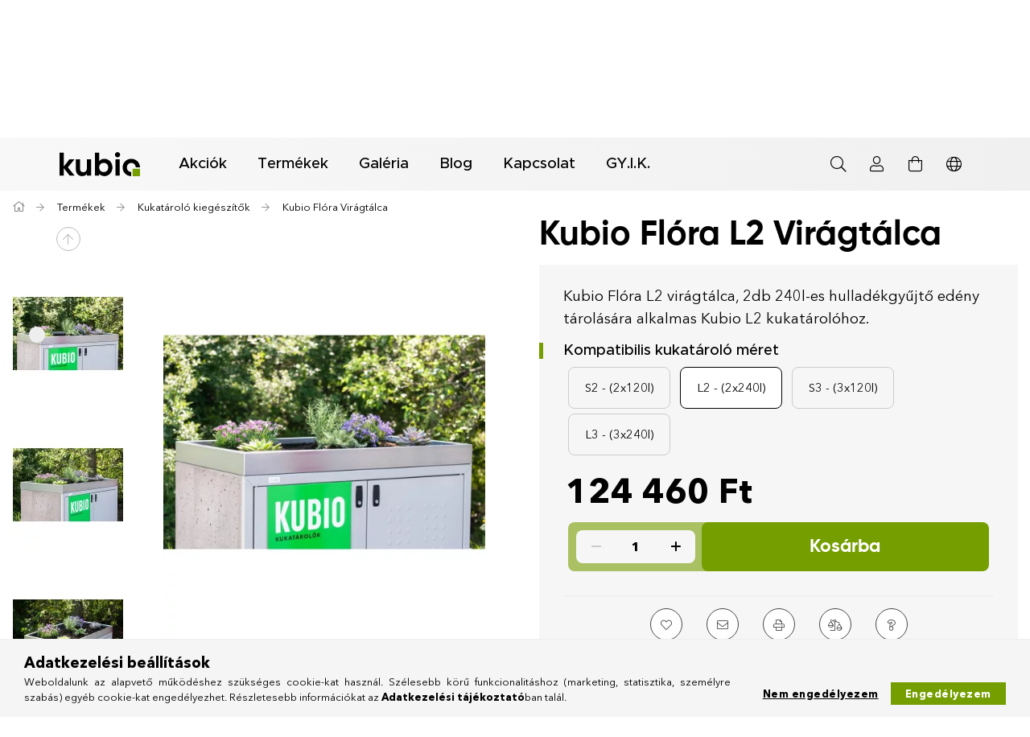

--- FILE ---
content_type: text/css
request_url: https://kubioshop.hu/!common_design/custom/kubio.unas.hu/css/colors.css
body_size: 4552
content:
/* BASIC ---------------------------------------------- */
body {
    background-color: #fff;
    color: #010101;
}

* {
    color: #010101;
}

div, p, a, input, ul, li, h1, h2, h3, h4, h5, label, select, textarea {
    color: #010101;
}


a {
    color: #759e00;
}

.ownflat_btn1 {
    border-color: #010101;
    color: #010101;
    background: transparent;
}

.ownflat_btn1:hover {
    background: #010101;
    color: #fff;
}

.ownflat_btn2 {
    border-color: transparent !important;
    color: #010101;
    background: transparent;
}

label[for] {
    color: #010101;
    text-transform: none;
}

.text_input_checkbox, input[type="checkbox"] + label::before {
    border: 1px solid #010101;
}

.text_input_checkbox:hover, input[type="checkbox"] + label:hover::before, .text_input_checkbox:focus, input[type="checkbox"]:focus + label::before {
    border-color: #010101;
}

.text_input_checkbox.text_input_checkbox_checked::before, input[type="checkbox"]:checked + label::before {
    content: "\f00c";
    background-color: #010101;
    border-color: #010101;
    color: #fff;
    font-family: 'Font Awesome 5 Pro';
    font-weight: 900;
}

#stickyhead.mysticky {
    background: rgb(240,240,240);
    background: linear-gradient(270deg, rgba(240,240,240,1) 0%, rgba(248,248,248,1) 100%);
}

.header .main-menu ul li a, .header .main-menu ul li a .cat-box__name-text {
    color:#010101;
}

 .header .main-menu ul li .cat-box__level-0 a, .header .main-menu ul li .cat-box__level-0 a .cat-box__name-text {
    color:#fff;
}

.header-btn {
    color:#010101;
}

/* BASIC:END ------------------------------------------ */



/* TOOLS ---------------------------------------------- */
.color--primary, .text-primary {
    color: #759e00;
}

.back_to_top:hover, .slick-arrow:hover:not(.slick-disabled), .function-btn:hover, .function-btn:focus {
    border-color: #759e00;
    color: #759e00;
}

.qtyminus_common:not(.qty_disable):hover, .qtyminus_common:not(.qty_disable):focus, .qtyplus_common:not(.qty_disable):hover, .qtyplus_common:not(.qty_disable):focus {
    color: #759e00;
}

.text_input_checkbox.text_input_checkbox_checked {
    background-color: #010101;
    border-color: #010101;
}
input[type="radio"]:checked + label::before, .text_input_radio.text_input_radio_checked::before {
    background-color: #010101;
    box-shadow: 0 0 0 1px #010101;
    font-weight: 900;
}

#cookie_alert #cookie_alert_close {
    border-color: #010101;
    background: #010101;
    color: #fff;
}

.product-price--sale, .product-price--sale span {
    color: #759e00;
}

.product-status--sale {
    background: #759e00;
    color: #fff;
    border-color: #759e00;
}

.product-status--new {
    background-color: #fff;
    border: 1px solid #010101;
    text-transform: lowercase;
    color: #010101;
}

.product-status--sale span {
    color: #fff;   
}

.order-step__progress-bar {
    background: #759e00;
}

.order-step__bumper {
    border-color: #759e00;
}

.order_send_key_code {
    color: #759e00;
    font-size: 20pt;
}

.btn--alt:hover, .btn--alt:focus, .btn--alt:active, .btn--alt.is-active {
    background: #759e00;
    background: linear-gradient(90deg, #759e00 5%, #759e00 90%);
    border: 1px solid #759e00;
    color: #fff;
}

.added .function-btn, .page_artdet_func_compare_checked.function-btn, .page_art_func_compare_checked.function-btn {
    border-color: #759e00;
    color: #759e00;
}

.page_tab.page_tab_active, .page_tab.page_tab_active a {
    color: #759e00;
    border-color: #759e00;
}

.page_tab:hover, .page_tab:hover a {
    color: #759e00;
}

.page_compare_cart_link {
    color: #759e00;
}

/* TOOLS:END ------------------------------------------ */



/* BUTTONS -------------------------------------------- */
.ownbutton {
    background: #759e00;
    background: linear-gradient(90deg, #759e00 5%, #759e00 90%);
    border: 0px solid #759e00;
    color: #010101;
}

.btn--primary, .btn-wrap--primary input, .form_exitpopup_button {
    background: #759e00 !important;
    background: linear-gradient(90deg, #759e00 5%, #759e00 90%) !important;
    border: 0px;
}

.btn--primary:hover, .btn-wrap--primary input:hover, .form_exitpopup_button:hover {
    background: #759e00 !important;
}

button.newsletter-box__button-up {
    display: table;
    margin: 0 auto;
    text-align: center;
    color: #010101 !important;
    width: auto !important;
    padding: 11px;
    padding-left: 60px;
    padding-right: 60px;
    border-radius: 25px;
    font-weight: 600;
    -webkit-font-smoothing: antialiased;
    border: 0px;
    text-transform: none;
    -webkit-transition: all 0.15s ease-out 0.4s;
    -moz-transition: all 0.15s ease-out 0.4s;
    -o-transition: all 0.15s ease-out 0.4s;
    transition: all 0.15s ease-out 0.4s;
    -webkit-transition-delay: 0s;
    -moz-transition-delay: 0s;
    -o-transition-delay: 0s;
    transition-delay: 0s;
    -webkit-transition-duration: 0.4s;
    -moz-transition-duration: 0.4s;
    -o-transition-duration: 0.4s;
    transition-duration: 0.4s;
    background: #759e00 !important;
    background: linear-gradient(90deg, #759e00 5%, #759e00 90%) !important;
    border: 0px;
}

button.newsletter-box__button-up:hover  {
    background: #759e00 !important;
    color: #010101 !important;
}



button.artlist__cart-btn:before, button.artlist__details-btn:before {
    display: none !important;
}

#box_cart_content button.cart-box__order-btn {
    margin: 0 auto;
    font-family: Gilroy,sans-serif;
    font-weight: 500;
    line-height: 1;
    font-size: 17pt;
    background: #759e00;
    color: #fff;
    padding: 12px;
    padding-top: 13px;
    padding-left: 25px;
    padding-right: 25px;
    width: 100%;
    border: 0px;
    border-radius: 0px;
    text-align: center;
    text-transform: none;
    border-radius: 0px;
    position: relative;
    overflow: hidden !important;
    display: inline-block;
    vertical-align: middle;
    -webkit-transform: perspective(1px) translateZ(0);
    transform: perspective(1px) translateZ(0);
    box-shadow: 0 0 1px rgb(0 0 0 / 0%);
    position: relative;
    -webkit-transition-property: color;
    transition-property: color;
    -webkit-transition-duration: 0.3s;
    transition-duration: 0.3s;
}



#box_cart_content button.cart-box__order-btn:before {
    content: "" !important;
    position: absolute !important;
    z-index: -1 !important;
    top: 0 !important;
    left: 0 !important;
    right: -10px !important;
    bottom: 0 !important;
    background: #010101 !important;
    -webkit-transform: scaleX(0) !important;
    transform: scaleX(0) !important;
    -webkit-transform-origin: 0 50% !important;
    transform-origin: 0 50% !important;
    -webkit-transition-property: transform !important;
    transition-property: transform !important;
    -webkit-transition-duration: 0.3s !important;
    transition-duration: 0.3s !important;
    -webkit-transition-timing-function: ease-out !important;
    transition-timing-function: ease-out !important;
    display: block !important;
}

#box_cart_content button.cart-box__order-btn:hover {
    color: #fff !important;
}


#box_cart_content button.cart-box__order-btn:hover:before {
    -webkit-transform: scaleX(1) !important;
    transform: scaleX(1) !important;
}









.cart-summary button.cart__btn-order, .order-mods-summary button.order-mods__next-btn {
    margin: 0 auto;
    font-family: Gilroy,sans-serif;
    font-weight: 500;
    line-height: 1;
    font-size: 17pt;
    background: #759e00;
    color: #fff;
    padding: 12px;
    padding-top: 13px;
    padding-left: 25px;
    padding-right: 25px;
    width: 100%;
    border: 0px;
    border-radius: 0px;
    text-align: center;
    text-transform: none;
    border-radius: 0px;
    position: relative;
    overflow: hidden !important;
    display: inline-block;
    vertical-align: middle;
    -webkit-transform: perspective(1px) translateZ(0);
    transform: perspective(1px) translateZ(0);
    box-shadow: 0 0 1px rgb(0 0 0 / 0%);
    position: relative;
    -webkit-transition-property: color;
    transition-property: color;
    -webkit-transition-duration: 0.3s;
    transition-duration: 0.3s;
    letter-spacing: 0px;
}



.cart-summary button.cart__btn-order:before, .order-mods-summary button.order-mods__next-btn:before {
    content: "" !important;
    position: absolute !important;
    z-index: -1 !important;
    top: 0 !important;
    left: 0 !important;
    right: -10px !important;
    bottom: 0 !important;
    background: #010101 !important;
    -webkit-transform: scaleX(0) !important;
    transform: scaleX(0) !important;
    -webkit-transform-origin: 0 50% !important;
    transform-origin: 0 50% !important;
    -webkit-transition-property: transform !important;
    transition-property: transform !important;
    -webkit-transition-duration: 0.3s !important;
    transition-duration: 0.3s !important;
    -webkit-transition-timing-function: ease-out !important;
    transition-timing-function: ease-out !important;
    display: block !important;
}

.cart-summary button.cart__btn-order:hover, .order-mods-summary button.order-mods__next-btn:hover {
    color: #fff !important;
}


.cart-summary button.cart__btn-order:hover:before, .order-mods-summary button.order-mods__next-btn:hover:before {
    -webkit-transform: scaleX(1) !important;
    transform: scaleX(1) !important;
}














.artdet__cart-inner .page_qty_input_outer {
    border: 0px solid #a9c163;
    border-bottom-left-radius: 8px;
    border-top-left-radius: 8px;
    padding: 10px;
    background: #a9c163;
    padding-right: 20px;
    margin-right: -10px;
}







#artdet__subscribe .artdet__cart-inner button.artdet__cart-btn {
    margin: 0 auto;
    font-family: Gilroy,sans-serif;
    font-weight: 500;
    line-height: 37px;
    font-size: 17pt;
    background: #759e00;
    color: #fff;
    padding: 12px;
    padding-left: 25px;
    padding-right: 25px;
    width: 100%;
    border: 0px;
    border-radius: 0px;
    text-align: center;
    text-transform: none;
    border-radius: 0px;
    overflow: hidden !important;
   
    vertical-align: middle;
    -webkit-transform: perspective(1px) translateZ(0);
    transform: perspective(1px) translateZ(0);
    box-shadow: 0 0 1px rgb(0 0 0 / 0%);
    -webkit-transition-property: color;
    transition-property: color;
    -webkit-transition-duration: 0.3s;
    transition-duration: 0.3s;
    letter-spacing: 0px;
    border-radius: 8px;
}




#artdet__subscribe .artdet__cart-inner button.artdet__cart-btn:before {
    content: "" !important;
    position: absolute !important;
    z-index: -1 !important;
    top: 0 !important;
    left: 0 !important;
    right: -10px !important;
    bottom: 0 !important;
    background: #010101 !important;
    -webkit-transform: scaleX(0) !important;
    transform: scaleX(0) !important;
    -webkit-transform-origin: 0 50% !important;
    transform-origin: 0 50% !important;
    -webkit-transition-property: transform !important;
    transition-property: transform !important;
    -webkit-transition-duration: 0.3s !important;
    transition-duration: 0.3s !important;
    -webkit-transition-timing-function: ease-out !important;
    transition-timing-function: ease-out !important;
    display: block !important;
}

#artdet__subscribe .artdet__cart-inner button.artdet__cart-btn:hover {
    color: #fff !important;
}


#artdet__subscribe .artdet__cart-inner button.artdet__cart-btn:hover:before {
    -webkit-transform: scaleX(1) !important;
    transform: scaleX(1) !important;
}










#ud_shop_reg #page_reg_content form button.btn--primary {
    margin: 0 auto;
    font-family: Gilroy,sans-serif;
    font-weight: 500;
    line-height: 1;
    font-size: 17pt;
    background: #759e00;
    color: #fff;
    padding: 12px;
    padding-top: 13px;
    padding-left: 25px;
    padding-right: 25px;
    width: 100%;
    border: 0px;
    border-radius: 0px;
    text-align: center;
    text-transform: none;
    border-radius: 0px;
    position: relative;
    overflow: hidden !important;
    display: inline-block;
    vertical-align: middle;
    -webkit-transform: perspective(1px) translateZ(0);
    transform: perspective(1px) translateZ(0);
    box-shadow: 0 0 1px rgb(0 0 0 / 0%);
    position: relative;
    -webkit-transition-property: color;
    transition-property: color;
    -webkit-transition-duration: 0.3s;
    transition-duration: 0.3s;
    letter-spacing: 0px;
    max-width: 280px;
}



#ud_shop_reg #page_reg_content form button.btn--primary:before {
    content: "" !important;
    position: absolute !important;
    z-index: -1 !important;
    top: 0 !important;
    left: 0 !important;
    right: -10px !important;
    bottom: 0 !important;
    background: #010101 !important;
    -webkit-transform: scaleX(0) !important;
    transform: scaleX(0) !important;
    -webkit-transform-origin: 0 50% !important;
    transform-origin: 0 50% !important;
    -webkit-transition-property: transform !important;
    transition-property: transform !important;
    -webkit-transition-duration: 0.3s !important;
    transition-duration: 0.3s !important;
    -webkit-transition-timing-function: ease-out !important;
    transition-timing-function: ease-out !important;
    display: block !important;
}

#ud_shop_reg #page_reg_content form button.btn--primary:hover {
    color: #fff !important;
}


#ud_shop_reg #page_reg_content form button.btn--primary:hover:before {
    -webkit-transform: scaleX(1) !important;
    transform: scaleX(1) !important;
}










.total-box-sticky button.total-box__btn-next {

    font-family: Gilroy,sans-serif;
    font-weight: 500;
    line-height: 1;
    font-size: 15pt;
    background: #759e00;
    color: #fff;
    padding: 9px;
    padding-top: 10px;
    padding-left: 20px;
    padding-right: 20px;
    width: 100%;
    border: 0px;
    border-radius: 0px;
    text-align: center;
    text-transform: none;
    border-radius: 0px;
    position: relative;
    overflow: hidden !important;
    display: inline-block;
    vertical-align: middle;
    -webkit-transform: perspective(1px) translateZ(0);
    transform: perspective(1px) translateZ(0);
    box-shadow: 0 0 1px rgb(0 0 0 / 0%);
    position: relative;
    -webkit-transition-property: color;
    transition-property: color;
    -webkit-transition-duration: 0.3s;
    transition-duration: 0.3s;
    letter-spacing: 0px;
    max-width: 200px;
}

.total-box-sticky button.total-box__btn-next:before {
    content: "" !important;
    position: absolute !important;
    z-index: -1 !important;
    top: 0 !important;
    left: 0 !important;
    right: -10px !important;
    bottom: 0 !important;
    background: #010101 !important;
    -webkit-transform: scaleX(0) !important;
    transform: scaleX(0) !important;
    -webkit-transform-origin: 0 50% !important;
    transform-origin: 0 50% !important;
    -webkit-transition-property: transform !important;
    transition-property: transform !important;
    -webkit-transition-duration: 0.3s !important;
    transition-duration: 0.3s !important;
    -webkit-transition-timing-function: ease-out !important;
    transition-timing-function: ease-out !important;
    display: block !important;
}

.total-box-sticky button.total-box__btn-next:hover {
    color: #fff !important;
}


.total-box-sticky button.total-box__btn-next:hover:before {
    -webkit-transform: scaleX(1) !important;
    transform: scaleX(1) !important;
}











#page_order_control_content button.btn--primary {
    margin: 0 auto;
    font-family: Gilroy,sans-serif;
    font-weight: 500;
    line-height: 1;
    font-size: 17pt;
    background: #759e00;
    color: #fff;
    padding: 12px;
    padding-top: 13px;
    padding-left: 25px;
    padding-right: 25px;
    width: 100%;
    border: 0px;
    border-radius: 0px;
    text-align: center;
    text-transform: none;
    border-radius: 0px;
    position: relative;
    overflow: hidden !important;
    display: inline-block;
    vertical-align: middle;
    -webkit-transform: perspective(1px) translateZ(0);
    transform: perspective(1px) translateZ(0);
    box-shadow: 0 0 1px rgb(0 0 0 / 0%);
    position: relative;
    -webkit-transition-property: color;
    transition-property: color;
    -webkit-transition-duration: 0.3s;
    transition-duration: 0.3s;
    letter-spacing: 0px;
    max-width: 280px;
}




#page_order_control_content button.btn--primary:before {
    content: "" !important;
    position: absolute !important;
    z-index: -1 !important;
    top: 0 !important;
    left: 0 !important;
    right: -10px !important;
    bottom: 0 !important;
    background: #010101 !important;
    -webkit-transform: scaleX(0) !important;
    transform: scaleX(0) !important;
    -webkit-transform-origin: 0 50% !important;
    transform-origin: 0 50% !important;
    -webkit-transition-property: transform !important;
    transition-property: transform !important;
    -webkit-transition-duration: 0.3s !important;
    transition-duration: 0.3s !important;
    -webkit-transition-timing-function: ease-out !important;
    transition-timing-function: ease-out !important;
    display: block !important;
}

#page_order_control_content button.btn--primary:hover {
    color: #fff !important;
}


#page_order_control_content button.btn--primary:hover:before {
    -webkit-transform: scaleX(1) !important;
    transform: scaleX(1) !important;
}





button.total-box-sticky__btn-next {
     
    margin-left: 20px;
    font-family: Gilroy,sans-serif;
    font-weight: 500;
    line-height: 1;
    font-size: 16pt;
    background: #759e00;
    color: #fff;
    padding: 9px;
    padding-top: 10px;
    padding-left: 20px;
    padding-right: 20px;
    width: 100%;
    border: 0px;
    border-radius: 0px;
    text-align: center;
    text-transform: none;
    border-radius: 0px;
    position: relative;
    overflow: hidden !important;
    display: inline-block;
    vertical-align: middle;
    -webkit-transform: perspective(1px) translateZ(0);
    transform: perspective(1px) translateZ(0);
    box-shadow: 0 0 1px rgb(0 0 0 / 0%);
    position: relative;
    -webkit-transition-property: color;
    transition-property: color;
    -webkit-transition-duration: 0.3s;
    transition-duration: 0.3s;
    letter-spacing: 0px;
    max-width: 200px;
}

button.total-box-sticky__btn-next:before {
    content: "" !important;
    position: absolute !important;
    z-index: -1 !important;
    top: 0 !important;
    left: 0 !important;
    right: -10px !important;
    bottom: 0 !important;
    background: #010101 !important;
    -webkit-transform: scaleX(0) !important;
    transform: scaleX(0) !important;
    -webkit-transform-origin: 0 50% !important;
    transform-origin: 0 50% !important;
    -webkit-transition-property: transform !important;
    transition-property: transform !important;
    -webkit-transition-duration: 0.3s !important;
    transition-duration: 0.3s !important;
    -webkit-transition-timing-function: ease-out !important;
    transition-timing-function: ease-out !important;
    display: block !important;
}

button.total-box-sticky__btn-next:hover {
    color: #fff !important;
}


button.total-box-sticky__btn-next:hover:before {
    -webkit-transform: scaleX(1) !important;
    transform: scaleX(1) !important;
}
















.login-box__login-buttons button.btn--primary {
        display: table;
    margin: 0 auto;
    text-align: center;
    color: #fff !important;
    width: 100% !important;
    padding: 11px;
    padding-left: 20px;
    padding-right: 20px;
    border-radius: 0px;
    font-weight: 600;
    -webkit-font-smoothing: antialiased;
    border: 0px;
    text-transform: none;
    -webkit-transition: all 0.15s ease-out 0.4s;
    -moz-transition: all 0.15s ease-out 0.4s;
    -o-transition: all 0.15s ease-out 0.4s;
    transition: all 0.15s ease-out 0.4s;
    -webkit-transition-delay: 0s;
    -moz-transition-delay: 0s;
    -o-transition-delay: 0s;
    transition-delay: 0s;
    -webkit-transition-duration: 0.4s;
    -moz-transition-duration: 0.4s;
    -o-transition-duration: 0.4s;
    transition-duration: 0.4s;
    background: #759e00 !important;
    background: linear-gradient(90deg, #759e00 5%, #759e00 90%) !important;
    border: 0px;
}

.login-box__login-buttons button.btn--primary:hover {
    background: #759e00 !important;
    color: #010101 !important;
    font-weight: 600 !important;
    -webkit-font-smoothing: auto;
}

.overlay-sign-inner button.btn--block {
    display: table;
    margin: 0 auto;
    text-align: center;
    color: #fff !important;
    width: 100% !important;
    padding: 11px;
    padding-left: 20px;
    padding-right: 20px;
    border-radius: 0px;
    font-weight: 600;
    -webkit-font-smoothing: antialiased;
    border: 0px;
    text-transform: none;
    -webkit-transition: all 0.15s ease-out 0.4s;
    -moz-transition: all 0.15s ease-out 0.4s;
    -o-transition: all 0.15s ease-out 0.4s;
    transition: all 0.15s ease-out 0.4s;
    -webkit-transition-delay: 0s;
    -moz-transition-delay: 0s;
    -o-transition-delay: 0s;
    transition-delay: 0s;
    -webkit-transition-duration: 0.4s;
    -moz-transition-duration: 0.4s;
    -o-transition-duration: 0.4s;
    transition-duration: 0.4s;
    background: #759e00 !important;
    background: linear-gradient(90deg, #759e00 5%, #759e00 90%) !important;
    border: 0px;
}

.overlay-sign-inner button.btn--block:hover {
    background: #759e00 !important;
    color: #010101 !important;
    font-weight: 600 !important;
    -webkit-font-smoothing: auto;
}

.overlay-sign-inner button.overlay-reg__btn-no-reg, .overlay-sign-inner button.overlay-login__remind-btn{
    background: #f2f2f2 !important;
    color: #010101 !important;
}

.overlay-sign-inner button.overlay-reg__btn-no-reg:hover {
    background: #b6b6b6 !important;
    color: #010101 !important;
}

.overlay-login__remind-btn {
    margin-top: 10px !important;
}

.cart-summary button.cart__btn-order, .order-mods-summary button.order-mods__next-btn{
    margin-top: 10px !important;
        max-width: 280px;
}

button.artlist__variants-open-btn, button.artlist__variants-check-btn, button.artlist__cart-btn, button.artlist__details-btn {

    margin: 0 auto;
    font-family: Gilroy,sans-serif;
    font-weight: 500;
    line-height: 1;
    font-size: 17pt;
    background: #759e00;
    color: #fff;
    padding: 12px;
    padding-top: 13px;
    padding-left: 25px;
    padding-right: 25px;
    width: 100%;
    border: 0px;
    text-align: center;
    text-transform: none;
    border-radius: 0px;
    position: relative;
    overflow: hidden !important;

    display: inline-block;
    vertical-align: middle;
    -webkit-transform: perspective(1px) translateZ(0);
    transform: perspective(1px) translateZ(0);
    box-shadow: 0 0 1px rgb(0 0 0 / 0%);
    position: relative;
    -webkit-transition-property: color;
    transition-property: color;
    -webkit-transition-duration: 0.3s;
    transition-duration: 0.3s;
}


button.artlist__variants-open-btn:hover:before, button.artlist__variants-open-btn:focus:before, button.artlist__variants-open-btn:active:before {
    -webkit-transform: scaleX(1) !important;
    transform: scaleX(1) !important;
}

button.artlist__variants-check-btn:hover:before, button.artlist__variants-check-btn:focus:before, button.artlist__variants-check-btn:active:before {
    -webkit-transform: scaleX(1) !important;
    transform: scaleX(1) !important;
}

button.artlist__cart-btn:hover:before, button.artlist__details-btn:hover:before {
    -webkit-transform: scaleX(1) !important;
    transform: scaleX(1) !important;
}

button.artlist__variants-open-btn:before,  button.artlist__variants-check-btn:before{
    content: "" !important;
    position: absolute !important;
    z-index: -1 !important;
    top: 0 !important;
    left: 0 !important;
    right: -10px !important;
    bottom: 0 !important;
    background: #010101 !important;
    -webkit-transform: scaleX(0) !important;
    transform: scaleX(0) !important;
    -webkit-transform-origin: 0 50% !important;
    transform-origin: 0 50% !important;
    -webkit-transition-property: transform !important;
    transition-property: transform !important;
    -webkit-transition-duration: 0.3s !important;
    transition-duration: 0.3s !important;
    -webkit-transition-timing-function: ease-out !important;
    transition-timing-function: ease-out !important;
    display: block !important;
}

button.artlist__cart-btn:before, button.artlist__details-btn:before{
    content: "" !important;
    position: absolute !important;
    z-index: -1 !important;
    top: 0 !important;
    left: 0 !important;
    right: -10px !important;
    bottom: 0 !important;
    background: #010101 !important;
    -webkit-transform: scaleX(0) !important;
    transform: scaleX(0) !important;
    -webkit-transform-origin: 0 50% !important;
    transform-origin: 0 50% !important;
    -webkit-transition-property: transform !important;
    transition-property: transform !important;
    -webkit-transition-duration: 0.3s !important;
    transition-duration: 0.3s !important;
    -webkit-transition-timing-function: ease-out !important;
    transition-timing-function: ease-out !important;
    display: block !important;
}

button.artlist__variants-open-btn:hover, button.artlist__variants-check-btn:hover, button.artlist__cart-btn:hover, button.artlist__variants-check-btn:hover {
    color: #fff !important;
}


.artdet__cart-btn-wrap {
    margin-left: -2px;
}


/* BUTTONS:END ---------------------------------------- */



/* HEADER --------------------------------------------- */

.header-buttons button span{
    color: #010101;
}

.header-buttons button:hover span {
    color: #fff;
}

#ud_shop_start .header-buttons button:hover span, .k_landing .header-buttons button:hover span {
    color: #759e00;
}

.mysticky .header-buttons button:hover span {
    color: #759e00 !important;
}

.header-buttons button.is-active span{
    color: #010101;
}

.cat-box__item.open:hover .cat-box__name {
    color: #8dbf00;
    background-color: #010101;
    text-decoration: none;
}

.cat-box__item.open:hover .cat-box__name a {
    color: #8dbf00;
}

.cat-box__level-0 {
    background-color: #010101;
    color: #fff;
}

.is-active > .cat-box__btn-icon > span {
    background-color: #759e00;
}

.black_active .responsive_menu_back:active::before {
    color: #759e00;
}

#responsive_cat_menu ul li a {
    color: #010101;
}

.main-menu__list a:hover, .main-menu__list a:hover div.cat-box__name-text {
    color: #759e00 !important;
}

.menu_content_select_link, .menu_content_select_link span {
    color: #759e00 !important;
}

.cat-box__btn-icon > span {
    background-color: #010101;
}

/* HEADER:END ----------------------------------------- */



/* SECONDFRONT REGION --------------------------------- */
#frontpropo {
    border-color: rgba(255,255,255,0.7);
}
.frontpropo_col {
    background: #f3f3f3;
}

.frontpropo_coltitle {
    background: rgba(255,255,255,0.7);
}

.frontpropo_col:hover .frontpropo_coltitle {
    background: rgba(255,255,255,0.9);
}

#introduction_cta2:before  {
    border-color: #010101;
}
/* SECONDFRONT REGION:END ----------------------------- */



/* NUMBERS -------------------------------------------- */
#numbers_title {
    color: #fff;   
}

.distronumscircle {
    background: #759e00;
    background: linear-gradient(90deg, #759e00 5%, #759e00 90%);
    color: #000;
}

.distronum {
    color: #000;
}

.distronumtext {
    color: #fff;
}

.distronumtext:before {
    background: rgba(230,230,230,0.8);
}
/* NUMBERS:END ---------------------------------------- */



/* FRONTPRODUCTS -------------------------------------- */
.start_brand_slider {
    border-color: #cccccc;
    color: #cccccc;
}

#frontproducts_title {
    text-align: center;
}

/* FRONTPRODUCTS:END ---------------------------------- */



/* FILTER --------------------------------------------- */
.ui-slider-range {
    background: #759e00;
    background: linear-gradient(90deg, #759e00 5%, #759e00 90%);
}

.ui-slider-handle {
    border: 2px solid #759e00;
}

.ui-slider-handle:nth-child(3) {
    border: 2px solid #759e00;
}

.view__btn:hover, .view__btn.is-selected {
    color: #759e00;
}
/* FILTER:END ----------------------------------------- */




/* NEWSLETTER OWN ------------------------------------- */
.ownletter {
    background: #759e00;
    background: linear-gradient(90deg, #759e00 5%, #759e00 90%);
    color: #fff;
}
.ownletter form input[type=text], .ownletter form input[type=email] {
    color: #010101 !important;
}

.ownletter form input[type=text]::-webkit-input-placeholder, .ownletter form input[type=email]::-webkit-input-placeholder { /* Edge */
    color: #010101 !important;
}

.ownletter form input[type=text]:-ms-input-placeholder, .ownletter form input[type=email]:-ms-input-placeholder { /* Internet Explorer 10-11 */
    color: #010101 !important;
}

.ownletter form input[type=text]::placeholder, .ownletter form input[type=email]::placeholder {
    color: #010101 !important;
}
/* NEWSLETTER OWN:END --------------------------------- */



/* FOOTER --------------------------------------------- */
h5.footer__header {
    color: #010101;
}

#ownfooter {
    background: #759e00;
    background: linear-gradient(90deg, #759e00 5%, #759e00 90%);
    color: #fff;
}

#ownfooter a {
    color: #fff;
}

#ownfooter a:hover {
    color: #fff;
}

#ownfooter_biglink {
    border-color: #fff;
    color: #fff;
}

#ownfooter #ownfooter_biglink:hover {
    background: #fff;
    color: #759e00;
}

#ownfooterrights {
    color: #fff;
}

#ownfooter_txt {
    color: #fff;
}

}
.footer__list a:hover {
    color: #759e00;
}


/* FOOTER:END ----------------------------------------- */



/* ARTDET --------------------------------------------- */
.artdet__cart-btn {
    background: #759e00;
    background: linear-gradient(90deg, #759e00 5%, #759e00 90%);
    border: 0px solid #759e00;
    color: #ffffff;
}

.artdet__cart-btn:hover {
    background: #759e00;
    border: 0px solid #759e00;
    color: #ffffff;
}
/* ARTDET:END ----------------------------------------- */




/* FUNCTION PAGES ------------------------------------- */
#ud_shop_reg #page_reg_content form{
    background: #f2f2f2;
}

.title--theme-1 {
    text-align: center;
    text-transform: none;
    border-color: #cccccc;
}

.cart-summary, .order-mods-summary, .control-summary {
   background: #f2f2f2;
   border-radius: 0px;

}

.order-control-modify-btn::after {
    color: #759e00;
}
/* FUNCTION PAGES:END --------------------------------- */




/* FORM ELEMENTS -------------------------------------- */
input[type=text]:not(:disabled):focus, input[type=text]:not(:disabled):hover, input[type=password]:not(:disabled):focus, input[type=password]:not(:disabled):hover, input[type=email]:not(:disabled):focus, input[type=email]:not(:disabled):hover, textarea:not(:disabled):focus, textarea:not(:disabled):hover {
    border-color: #759e00;
}

input[type=text]:not(:disabled):focus, input[type=text]:not(:disabled):hover, input[type=password]:not(:disabled):focus, input[type=password]:not(:disabled):hover, input[type=email]:not(:disabled):focus, input[type=email]:not(:disabled):hover, textarea:not(:disabled):focus, textarea:not(:disabled):hover {
    border-color: #759e00;
}

.select-wrap:focus-within {
    border-color: #759e00;
}
/* FORM ELEMENTS:END ---------------------------------- */



/* FOOTER --------------------------------------------- */
#ownfooter_biglink{
    background: #759e00;
    background: linear-gradient(90deg, #759e00 5%, #759e00 90%);
    border: 0px solid #759e00;
    color: #010101;
}
.footer__list a {
    color: #010101;
}
h5.footer__header {
    color: #759e00;
}
.footer__list a:hover {
    color: #759e00;
}
/* FOOTER:END ----------------------------------------- */


.product-status--on-stock {
	background: #759e00;
	border-color: #759e00;
	color: #fff;
}

.artlist__stock-icon, .artdet__stock-icon {
	color: #fff;	
}

.has-sale-price .text_style_line {
	text-decoration-color: #010101;
}

.select-wrap {
	border-radius: 0px;
	color: #010101;
}

.k_green {
    color: #759e00;
}

.artref .artlist__product, .art-offer .artlist__product, .product, .similar-product__item, .additional-product__item, .popuplist-product {
    border-right: 1px solid #efeeef !important;
}

.nav-tabs {
    border-bottom: 1px solid #f7f6f7;
}

.artdet__first-nav-tabs.not-empty > .nav-tabs {
    border-bottom: 1px solid #efeeef;
}

.border-top {
    border-top: 1px solid #efeeef !important;
}

.border-bottom {
    border-bottom: 1px solid #efeeef !important;
}

.artdet__name-rating {
    border-bottom: 0px solid #efeeef !important;
}

.btn--primary:hover, .btn--primary:focus, .btn--primary:active, .btn-wrap--primary input:hover, .btn-wrap--primary input:active, .btn-wrap--primary input:focus, .form_exitpopup_button:hover, .form_exitpopup_button:active, .form_exitpopup_button:focus {
    background: #759e00 !important;
    border-color: #759e00 !important;
    color: #ffffff !important;
}

.artlist--type-1 .artlist__product {
    border-bottom: 1px solid #efeeef;
}

.viewing-sorting-paging {
    border: solid #efeeef;
    border-width: 1px 0;
}

.cat--type-1 .normal-category, .cat--type-1 .spec-category, .cat--type-3 .normal-category, .cat--type-3 .spec-category {
    border: solid #efeeef;
    border-width: 0 1px 1px 0;
}

.categories .sub-cat .cat-name a{
    color: #010101;
}

.cart-item a, .cart-box__items a {
    color: #010101;
}

.cart-item a:hover, .cart-box__items a:hover{
    color: #759e00;
}

/*
.page_qty_input_wrap, .input.page_qty_input, .page_qty_input {
	background: #f7f6f7;
}
*/

.main-menu__list > .menu_item_plus[id*='d_menu_item'] > a, .main-menu__list > .menu_item_plus[id*='d_menu_item']:hover > a {
    color: #010101;
}

.product_filter_title {
    border-top:  1px solid #efeeef;
    color: #010101;
}

.product_filter_color_text, .product_filter_text_inner {
    font-size: 10pt;
}

.product_filter_color_inner {
    border: 0px solid #cccccc;
    margin-right: 4px;
    border-radius: 0px;
}

.product-type__value-link:hover, .product-type__value-link:focus {
    border-color: #759e00;
    color: #759e00;
}

.product-type__title {
    color: #010101;
    margin-left: -30px;
    border-left: 5px solid #759e00;
    padding-left: 25px;
    text-transform: none;
    font-size: 14pt;
    line-height: 1.1;
    font-family: 'MetropolisMedium', sans-serif !important;
}

.product-variant__label {
    color: #010101;
    margin-left: -30px;
    border-left: 5px solid #759e00;
    padding-left: 25px;
    text-transform: none;
    font-size: 14pt;
    line-height: 1.1;
    font-family: 'MetropolisMedium', sans-serif !important;
}

.artdet__spec-param-title {
    color: #010101;
    margin-left: -30px;
    border-left: 5px solid #759e00;
    padding-left: 25px;
    text-transform: none;
    font-size: 14pt;
    line-height: 1.1;
    font-family: 'MetropolisMedium', sans-serif !important;
}

.artdet__spec-param + .artdet__spec-param {
    border-top: 0px dashed #cccccc;
}


.ul_level_0 > .responsive_menu_item:not(.responsive_menu_item_page) + .responsive_menu_item_page {
    border-top: 1px solid #efeeef;
}

.icon--sign-out {
    color: #fff;
}

button, input[type=submit], input[type=button], input[type=reset], .btn-wrap input, .btn {
    color: #010101;
}

.cart-box__sum {
    border-top: 3px solid #efeeef;
}


.cookie-alert__btns button.cookie-alert__btn-allow {
    border-radius: 0px !important;
    text-transform: none !important;
}

.cookie-alert__btns button.cookie-alert__btn-allow:hover {
    border-radius: 0px !important;
    text-transform: none !important;
    background: #010101 !important;
}

.header .main-menu ul.main-menu__list li.open a .cat-box__name-text {
    color: #8dbf00 !important;
}

.product_filter_text_inner, .product_filter_color_text, #reload1_box_filter_content {
    font-weight: 400;
    text-transform: none;
}

.product_filter_content {
    padding-right: 10px;
}



.cat-name:hover, .cat--type-3 .spec-categories__col:hover .cat-name, .cat--type-3 .normal-categories__col:hover .cat-name {
    color: #759e00;
}

.artdet__img-wrap--thumb.slick-current{

    /* background: none !important;
    border-right: 1px solid rgba(1,1,1,0.3); */
}

.artdet__img-wrap--thumb.slick-current:after {
    content: '';
    display: block;
    width: 20px;
    height: 20px;
    background: #efeeef;
    border-radius: 100%;
    -webkit-transition: all 0.15s ease-out 0.4s;
    -moz-transition: all 0.15s ease-out 0.4s;
    -o-transition: all 0.15s ease-out 0.4s;
    transition: all 0.15s ease-out 0.4s;
    -webkit-transition-delay: 0s;
    -moz-transition-delay: 0s;
    -o-transition-delay: 0s;
    transition-delay: 0s;
    -webkit-transition-duration: 0.4s;
    -moz-transition-duration: 0.4s;
    -o-transition-duration: 0.4s;
    transition-duration: 0.4s;
    -webkit-transition: all 500ms cubic-bezier(0.175,0.885,0.320,1) 0.05s;
    -webkit-transition: all 500ms cubic-bezier(0.175,0.885,0.320,1.275) 0.05s;
    -moz-transition: all 500ms cubic-bezier(0.175,0.885,0.320,1.275) 0.05s;
    -ms-transition: all 500ms cubic-bezier(0.175,0.885,0.320,1.275) 0.05s;
    -o-transition: all 500ms cubic-bezier(0.175,0.885,0.320,1.275) 0.05s;
    transition: all 500ms cubic-bezier(0.175,0.885,0.320,1.275) 0.05s;
    -webkit-transition-timing-function: cubic-bezier(0.175,0.885,0.320,1);
    -webkit-transition-timing-function: cubic-bezier(0.175,0.885,0.320,1.275);
    -moz-transition-timing-function: cubic-bezier(0.175,0.885,0.320,1.275);
    -ms-transition-timing-function: cubic-bezier(0.175,0.885,0.320,1.275);
    -o-transition-timing-function: cubic-bezier(0.175,0.885,0.320,1.275);
    transition-timing-function: cubic-bezier(0.175,0.885,0.320,1.275);
    position: absolute;
    top: 50%;
    margin-top: -10px;
    left: 20px;
    z-index: 5;
    overflow: hidden;
}

.font-weight-300 {
    font-weight: 400;
}

.accordion .card-header-btn, .pane-accordion .pane-header-btn {
    border: none;
    font-size: 1.9rem;
    font-weight: 300;
    padding-left: 0px;
    padding-right: 0px;
    width: 100%;
    text-align: left;
    background: #f7f6f7;
    font-family: 'MetropolisMedium', sans-serif !important;
}

.accordion .card-header-btn::after, .pane-accordion .pane-header-btn::after {
    font-size: 12pt;
    right: 15px;
}




--- FILE ---
content_type: text/css
request_url: https://kubioshop.hu/!common_design/custom/kubio.unas.hu/css/owncustom.css
body_size: 18780
content:
/* BASIC ---------------------------------------------- */

/*
::-webkit-scrollbar {
  width: auto !important;
}


::-webkit-scrollbar-track {
  -webkit-box-shadow: auto !important; 
  -webkit-border-radius: auto !important;
  border-radius: auto !important;
  background:auto !important;    
}


::-webkit-scrollbar-thumb {
  -webkit-border-radius:auto !important;
  border-radius:auto !important;
  background:auto !important;
  -webkit-box-shadow:auto !important;
}
::-webkit-scrollbar-thumb:window-inactive {
  background: auto !important;
}
*/


body {
    font-family: 'Avenir Next', sans-serif !important;
    font-weight: 400;
    font-size: 12.5pt;
    font-size: 14pt;
    line-height: 1.5;
    color: #010101;
}

* {

}
div, p, a, input, ul, li, h1, h2, h3, h4, h5, label, select, textarea {

}

div .kix {
    -webkit-transition: all 500ms cubic-bezier(0.175,0.885,0.320,1) 0.05s;
    -webkit-transition: all 500ms cubic-bezier(0.175,0.885,0.320,1.275) 0.05s;
    -moz-transition: all 500ms cubic-bezier(0.175,0.885,0.320,1.275) 0.05s;
    -ms-transition: all 500ms cubic-bezier(0.175,0.885,0.320,1.275) 0.05s;
    -o-transition: all 500ms cubic-bezier(0.175,0.885,0.320,1.275) 0.05s;
    transition: all 500ms cubic-bezier(0.175,0.885,0.320,1.275) 0.05s;
    -webkit-transition-timing-function: cubic-bezier(0.175,0.885,0.320,1);
    -webkit-transition-timing-function: cubic-bezier(0.175,0.885,0.320,1.275);
    -moz-transition-timing-function: cubic-bezier(0.175,0.885,0.320,1.275);
    -ms-transition-timing-function: cubic-bezier(0.175,0.885,0.320,1.275);
    -o-transition-timing-function: cubic-bezier(0.175,0.885,0.320,1.275);
    transition-timing-function: cubic-bezier(0.175,0.885,0.320,1.275);
}

h1 {
    font-size: 20pt;
}

#container {
    margin-bottom: 0px;
}

main.content {
    margin-top: 0px !important;
    position: relative;
    z-index: 4;
}



.btn--primary, .btn-wrap--primary input, .form_exitpopup_button  {
    border: 0px;
    -webkit-transition: all 0.15s ease-out 0.4s;
    -moz-transition: all 0.15s ease-out 0.4s;
    -o-transition: all 0.15s ease-out 0.4s;
    transition: all 0.15s ease-out 0.4s;
    -webkit-transition-delay: 0s;
    -moz-transition-delay: 0s;
    -o-transition-delay: 0s;
    transition-delay: 0s;
    -webkit-transition-duration: 0.4s;
    -moz-transition-duration: 0.4s;
    -o-transition-duration: 0.4s;
    transition-duration: 0.4s;
}

.ownflat_btn1 {
    display: block;
    padding: 7px;
    padding-left: 55px;
    padding-right: 55px;
    font-size: 13pt;
    font-weight: 600;
    border-radius: 40px;
    border: 1px solid;
    -webkit-font-smoothing: antialiased;
    -webkit-transition: all 0.15s ease-out 0.4s;
    -moz-transition: all 0.15s ease-out 0.4s;
    -o-transition: all 0.15s ease-out 0.4s;
    transition: all 0.15s ease-out 0.4s;
    -webkit-transition-delay: 0s;
    -moz-transition-delay: 0s;
    -o-transition-delay: 0s;
    transition-delay: 0s;
    -webkit-transition-duration: 0.4s;
    -moz-transition-duration: 0.4s;
    -o-transition-duration: 0.4s;
    transition-duration: 0.4s;
}

.ownflat_btn2 {
    display: block;
    padding: 7px;
    padding-left: 55px;
    padding-right: 55px;
    font-size: 13pt;
    font-weight: 600;
    border-radius: 40px;
    border: 1px solid;
    -webkit-font-smoothing: antialiased;
    -webkit-transition: all 0.15s ease-out 0.4s;
    -moz-transition: all 0.15s ease-out 0.4s;
    -o-transition: all 0.15s ease-out 0.4s;
    transition: all 0.15s ease-out 0.4s;
    -webkit-transition-delay: 0s;
    -moz-transition-delay: 0s;
    -o-transition-delay: 0s;
    transition-delay: 0s;
    -webkit-transition-duration: 0.4s;
    -moz-transition-duration: 0.4s;
    -o-transition-duration: 0.4s;
    transition-duration: 0.4s;
}

#provider_link_click {
    display: none !important;
}



.fullw {
    width: 100%;
    display: block;
    margin: 0 auto;
    position: relative;
    padding-top: 100px;
    padding-bottom: 100px;
}

.own_container {
    width: 100%;
    max-width: 1430px;
    display: block;
    margin: 0 auto;
}


::-webkit-scrollbar {
    all:auto  !important;
    display: none;
}

.slideshow::after {
    display: none;
}

/* BASIC:END ------------------------------------------ */




/* PULSE ---------------------------------------------- */
.greenpulse {
    background: #759e00;

    box-shadow: 0 0 0 rgba(117,158,0,0.7);
    animation: greenpulse 1.3s infinite;
}
.greenpulse:hover {
    animation: none;
}

@-webkit-keyframes greenpulse {
  0% {
    -webkit-box-shadow: 0 0 0 0 rgba(117,158,0,0.7);
  }
  70% {
      -webkit-box-shadow: 0 0 0 20px rgba(117,158,0,0);
  }
  100% {
      -webkit-box-shadow: 0 0 0 0 rgba(117,158,0,0);
  }
}
@keyframes greenpulse {
  0% {
    -moz-box-shadow: 0 0 0 0 rgba(117,158,0,0.7);
    box-shadow: 0 0 0 0 rgba(117,158,0,0.7);
  }
  70% {
      -moz-box-shadow: 0 0 0 20px rgba(117,158,0,0);
      box-shadow: 0 0 0 20px rgba(117,158,0,0);
  }
  100% {
      -moz-box-shadow: 0 0 0 0 rgba(117,158,0,0);
      box-shadow: 0 0 0 0 rgba(117,158,0,0);
  }
}



.darkpulse {
    background: #010101;
    box-shadow: 0 0 0 rgba(1,1,1,0.7);
    animation: darkpulse 1.3s infinite;
}
.darkpulse:hover {
    animation: none;
}

@-webkit-keyframes darkpulse {
  0% {
    -webkit-box-shadow: 0 0 0 0 rgba(1,1,1,0.7);
  }
  70% {
      -webkit-box-shadow: 0 0 0 20px rgba(1,1,1,0);
  }
  100% {
      -webkit-box-shadow: 0 0 0 0 rgba(1,1,1,0);
  }
}
@keyframes darkpulse {
  0% {
    -moz-box-shadow: 0 0 0 0 rgba(1,1,1,0.7);
    box-shadow: 0 0 0 0 rgba(1,1,1,0.7);
  }
  70% {
      -moz-box-shadow: 0 0 0 20px rgba(1,1,1,0);
      box-shadow: 0 0 0 20px rgba(1,1,1,0);
  }
  100% {
      -moz-box-shadow: 0 0 0 0 rgba(1,1,1,0);
      box-shadow: 0 0 0 0 rgba(1,1,1,0);
  }
}




/* Animation */
@keyframes changescale0 {
  from {  transform: scale(0.72); opacity: 0 }
  to {    transform: scale(0.58); opacity: 0.25 }
}
@keyframes changescale1 {
  from {  transform: scale(0.58); opacity: 0.25 }
  to {    transform: scale(0.44); opacity: 0.4 }
}
@keyframes changescale2 {
  from {  transform: scale(0.44); opacity: 0.4 }
  to {    transform: scale(0.30); opacity: 0.99 }
}
@keyframes changescale3 {
  from {  transform: scale(0.30); opacity: 1 }
  to {    transform: scale(0.16); opacity: 1 }
}
@keyframes changescaleS0 {
  from {  transform: scale(0.56); opacity: 0 }
  to {    transform: scale(0.46); opacity: 0.25 }
}
@keyframes changescaleS1 {
  from {  transform: scale(0.46); opacity: 0.25 }
  to {    transform: scale(0.36); opacity: 0.4 }
}
@keyframes changescaleS2 {
  from {  transform: scale(0.36); opacity: 0.4 }
  to {    transform: scale(0.26); opacity: 0.99 }
}
@keyframes changescaleS3 {
  from {  transform: scale(0.26); opacity: 1 }
  to {    transform: scale(0.16); opacity: 1 }
}
@keyframes changescaleXS0 {
  from {  transform: scale(0.48); opacity: 0 }
  to {    transform: scale(0.40); opacity: 0.25 }
}
@keyframes changescaleXS1 {
  from {  transform: scale(0.40); opacity: 0.25 }
  to {    transform: scale(0.32); opacity: 0.4 }
}
@keyframes changescaleXS2 {
  from {  transform: scale(0.32); opacity: 0.4 }
  to {    transform: scale(0.24); opacity: 0.99 }
}
@keyframes changescaleXS3 {
  from {  transform: scale(0.24); opacity: 1 }
  to {    transform: scale(0.16); opacity: 1 }
}
/*@keyframes changescaleB0 {
  from {  transform: scale(0.72); opacity: 0 }
  to {    transform: scale(0.58); opacity: 0.25 }
}
@keyframes changescaleB1 {
  from {  transform: scale(0.58); opacity: 0.25 }
  to {    transform: scale(0.44); opacity: 0.4 }
}
@keyframes changescaleB2 {
  from {  transform: scale(0.30); opacity: 0.4 }
  to {    transform: scale(0.44); opacity: 0.99 }
}
@keyframes changescaleB3 {
  from {  transform: scale(0.16); opacity: 1 }
  to {    transform: scale(0.30); opacity: 1 }
}*/

/* PULSE:END ------------------------------------------ */


/* BUTTONS -------------------------------------------- */
.ownbutton {
    background: rgb(253,29,29);
    background: linear-gradient(90deg, rgba(253,29,29,1) 5%, rgba(253,178,13,1) 90%);
    border: 0px solid rgba(253,178,13,1);
    color: #1c1c1c;
}
/* BUTTONS:END ---------------------------------------- */



/* HEADER --------------------------------------------- */

#ud_shop_start header.header, .k_landing header.header{
    box-shadow: none;
    background: transparent !important;
    padding-bottom: 0px !important;
    position: fixed !important;
    padding-top: 60px;
}


header.header {
    box-shadow: none;
    background: transparent !important;
    background: #fff url(../image/kubio_mainpic_1.jpg) !important;
    background-repeat: no-repeat !important;
    background-position: 0px -340px !important;
    background-size: cover !important;
    /* padding-bottom: 60px; */
    position: relative;
    display: table;
    width: 100%;
    color: #010101 !important;
    z-index: 6;
    padding-bottom: 30px;
}

header .header-container {
    margin: 0 auto;
    max-width: 1400px;
}
#ud_shop_start .header_logo_img-container a, .k_landing .header_logo_img-container a{
    display: block;
    width: 114px;
    height: 35px;
    background: url('../image/kubio_logo.svg');
    background-repeat: no-repeat;
    background-position: center;
    background-size: contain;
    -webkit-transition: all 0.15s ease-out 0.4s;
    -moz-transition: all 0.15s ease-out 0.4s;
    -o-transition: all 0.15s ease-out 0.4s;
    transition: all 0.15s ease-out 0.4s;
    -webkit-transition-delay: 0s;
    -moz-transition-delay: 0s;
    -o-transition-delay: 0s;
    transition-delay: 0s;
    -webkit-transition-duration: 0.4s;
    -moz-transition-duration: 0.4s;
    -o-transition-duration: 0.4s;
    transition-duration: 0.4s;
}

.header_logo_img-container a {
    display: block;
    width: 114px;
    height: 35px;
    background: url('../image/kubio_logo.svg');
    background-repeat: no-repeat;
    background-position: center;
    background-size: contain;
    margin-top: -13px;
    -webkit-transition: all 0.15s ease-out 0.4s;
    -moz-transition: all 0.15s ease-out 0.4s;
    -o-transition: all 0.15s ease-out 0.4s;
    transition: all 0.15s ease-out 0.4s;
    -webkit-transition-delay: 0s;
    -moz-transition-delay: 0s;
    -o-transition-delay: 0s;
    transition-delay: 0s;
    -webkit-transition-duration: 0.4s;
    -moz-transition-duration: 0.4s;
    -o-transition-duration: 0.4s;
    transition-duration: 0.4s;
}

#ud_shop_start .mysticky .header_logo_img-container a, .k_landing .mysticky .header_logo_img-container a{
    display: block;
    width: 108px;
    height: 30px;
    margin-top: 0px;
}

.mysticky .header_logo_img-container a {
    display: block;
    width: 108px;
    height: 30px;
    margin-top: -1px;
}

.header_logo_img-container a picture {
    display: none !important;
}

.header-buttons:before {
    background: transparent;
}



.header-buttons:after {
    background: url(../image/kubio_iconbg_2.svg);
    background-repeat: no-repeat;
    background-position: left;
    background-size: cover;
    height: 44px;
    width: 1000px;
    display: block;
    content: '';
    position: absolute;
    left: -70px;
    z-index: 0;
    -webkit-transition: all 0.15s ease-out 0.4s;
    -moz-transition: all 0.15s ease-out 0.4s;
    -o-transition: all 0.15s ease-out 0.4s;
    transition: all 0.15s ease-out 0.4s;
    -webkit-transition-delay: 0s;
    -moz-transition-delay: 0s;
    -o-transition-delay: 0s;
    transition-delay: 0s;
    -webkit-transition-duration: 0.4s;
    -moz-transition-duration: 0.4s;
    -o-transition-duration: 0.4s;
    transition-duration: 0.4s;
    filter: alpha(opacity=100);
    opacity: 1;
}

#ud_shop_start .header-buttons:after, .k_landing .header-buttons:after{
    background: url(../image/kubio_iconbg.svg);
    background-repeat: no-repeat;
    background-position: left;
    background-size: cover;
    height: 44px;
    width: 1000px;
    display: block;
    content: '';
    position: absolute;
    left: -70px;
    z-index: 0;
    -webkit-transition: all 0.15s ease-out 0.4s;
    -moz-transition: all 0.15s ease-out 0.4s;
    -o-transition: all 0.15s ease-out 0.4s;
    transition: all 0.15s ease-out 0.4s;
    -webkit-transition-delay: 0s;
    -moz-transition-delay: 0s;
    -o-transition-delay: 0s;
    transition-delay: 0s;
    -webkit-transition-duration: 0.4s;
    -moz-transition-duration: 0.4s;
    -o-transition-duration: 0.4s;
    transition-duration: 0.4s;
    filter: alpha(opacity=100);
    opacity: 1;
}

.mysticky .header-buttons:after {
    filter: alpha(opacity=0);
    opacity: 0;
        -webkit-transition: all 0.15s ease-out 0.4s;
    -moz-transition: all 0.15s ease-out 0.4s;
    -o-transition: all 0.15s ease-out 0.4s;
    transition: all 0.15s ease-out 0.4s;
    -webkit-transition-delay: 0s;
    -moz-transition-delay: 0s;
    -o-transition-delay: 0s;
    transition-delay: 0s;
    -webkit-transition-duration: 0.4s;
    -moz-transition-duration: 0.4s;
    -o-transition-duration: 0.4s;
    transition-duration: 0.4s;
}

.header-buttons .align-self-stretch {
    
    z-index: 1;
}

.header-btn {
    background: transparent;    
}

#stickyhead {
    -webkit-transition: all 0.15s ease-out 0.4s;
    -moz-transition: all 0.15s ease-out 0.4s;
    -o-transition: all 0.15s ease-out 0.4s;
    transition: all 0.15s ease-out 0.4s;
    -webkit-transition-delay: 0s;
    -moz-transition-delay: 0s;
    -o-transition-delay: 0s;
    transition-delay: 0s;
    -webkit-transition-duration: 0.4s;
    -moz-transition-duration: 0.4s;
    -o-transition-duration: 0.4s;
    transition-duration: 0.4s;
    background: transparent;
}


#stickyhead.mysticky {
    margin: 0 auto;
    position: fixed;
    top: 0;
    width: 100%;
    max-width: 100%;
    margin-top: 0px !important;
    z-index: 999;
}

.header .main-menu ul li a, .header .main-menu ul li a .cat-box__name-text, .main-menu__list > .menu_item_plus[id*='d_menu_item'] > a, .main-menu__list > .menu_item_plus[id*='d_menu_item']:hover > a {
    font-weight: 500 !important;
    font-size: 14pt !important;
    text-transform: none !important;
    font-family: 'MetropolisMedium', sans-serif !important;
}

.header-buttons {
    -webkit-transition: all 0.15s ease-out 0.4s;
    -moz-transition: all 0.15s ease-out 0.4s;
    -o-transition: all 0.15s ease-out 0.4s;
    transition: all 0.15s ease-out 0.4s;
    -webkit-transition-delay: 0s;
    -moz-transition-delay: 0s;
    -o-transition-delay: 0s;
    transition-delay: 0s;
    -webkit-transition-duration: 0.4s;
    -moz-transition-duration: 0.4s;
    -o-transition-duration: 0.4s;
    transition-duration: 0.4s;
}

.header-buttons button span.profile__btn-icon:before {
    font-weight: 300;
}

.header-inner {
    margin: 0 auto;
    min-height: 64px;
    position: relative;
    max-width: 1140px;
}

.header-icon {
    font-size: 14.5pt;
}

.header-buttons .dropdown--content {
    border-radius: 0px;

}

/*.header-buttons .dropdown--content{
    position: absolute;
    left: 50%;
    width: 300px;
    margin-left: -150px;
}*/

.open .cat-box__level-0 {
    border-radius: 0px;
}

.cat-box__btn-icon > span {
    height: 1px;
}

#login-box__loggedin-user-name {
    font-weight: 600;
}

.cat-box__btn-icon > span:nth-child(2), .cat-box__btn-icon > span:nth-child(3) {
    margin-top: 0px;
}

.cat-box__btn-icon > span:nth-child(4) {
    bottom: 2px;
}

.login-box__loggedin-user-name {
    font-weight: 700;
}

#responsive_cat_menu {
    padding-top: 5px;
}

#responsive_cat_menu ul li a {
    text-transform: uppercase;
    font-weight: 400;
    padding-top: 5px;
    padding-bottom: 5px;
}

.ownbigcont {
    max-width: 1170px;
    margin: 0 auto;
    margin-top: 0px !important;
     position: relative;
    z-index: 3;
}

#ud_shop_order_control .ownbigcont, #ud_shop_reg .ownbigcont, #ud_shop_order_mods .ownbigcont, #ud_shop_cart .ownbigcont{
    max-width: 1280px;
}

.main-menu__list a {
    -webkit-transition: all 0.15s ease-out 0.4s;
    -moz-transition: all 0.15s ease-out 0.4s;
    -o-transition: all 0.15s ease-out 0.4s;
    transition: all 0.15s ease-out 0.4s;
    -webkit-transition-delay: 0s;
    -moz-transition-delay: 0s;
    -o-transition-delay: 0s;
    transition-delay: 0s;
    -webkit-transition-duration: 0.4s;
    -moz-transition-duration: 0.4s;
    -o-transition-duration: 0.4s;
    transition-duration: 0.4s;
}

.cat-box__inner-levels a {
    font-size: 11pt !important;
}

#title_content h1 {
    text-transform: none;
    font-family: Gilroy,sans-serif;
    font-weight: 500;
    line-height: 1.2;
    font-size: 27.5pt;
}

#ud_shop_cat #title_content h1, #ud_shop_contact #title_content h1, #ud_shop_page #title_content h1, #ud_shop_reg #title_content h1{
    text-align: center;
    width: 100%;
    padding-top: 15px;
    padding-bottom: 15px;
}

#title_content {
    max-width: 1140px;
    margin: 0 auto;
    width: 100%;
}


/* HEADER:END ------------------------------------------ */




/* FIRSTFRONT REGION ---------------------------------- */

#firstfront_region {
    display: table;
    width: 100%;
    min-height: 100vh;
    background: #fff url('../image/kubio_mainpic_1.jpg') fixed;
    background-repeat: no-repeat;
    background-position: center;
    background-size: cover;
    text-align: center;
    position: relative;
}

.page_shop_page_449573 #firstfront_region {
    background: #fff url(../image/kubio_mainpic_page449573.jpg) fixed;
    background-repeat: no-repeat;
    background-position: center right;
    background-size: cover; 
}

#firstfront_region_canvas {
    background: url(../image/kubio_hider_1.svg);
    background-repeat: no-repeat;
    background-position: left top;
    background-size: contain;
    width: 100%;
    height: 100%;
    position: absolute;
    top: 0;
    left: 0;
}

#firstfront_region_biglogo {
    background: url('../image/artemide2.png');
    background-repeat: no-repeat;
    background-position: center;
    background-size: contain;
    width: 800px;
    height: 150px;
    margin: 0 auto;
    margin-top: 18%;
}

#firstfront_region_txt {
    display: table;
    margin: 0 auto;
    max-width: 500px;
    color: #fff;
    margin-top: 25px;
    margin-bottom: 25px;
}

#firstfront_region_btn {
    display: table;
    margin: 0 auto;
    text-align: center;
    color: #1c1c1c !important;
    width: auto !important;
    padding: 11px;
    padding-left: 60px;
    padding-right: 60px;
    border-radius: 25px;
    font-weight: 600;
    -webkit-font-smoothing: antialiased;
    border: 0px;
}

#firstfront_region_btn:hover, #firstfront_region_btn:active, #firstfront_region_btn:focus {
    color: rgba(253,178,13,1) !important;
    border: 1px solid #eb1e14 !important;
    background: rgba(0,0,0,0.1) !important;
}

#firstfront_region_more {
    margin: 0 auto;
    display: table;
    width: 24px;
    height: 38px;
    background: url('../image/mouse.png');
    background-repeat: no-repeat;
    background-position: center;
    background-size: contain;
    filter: alpha(opacity=35);
    opacity: 0.35;
    position: absolute;
    font-size: 0px;
    text-indent: -9000px;
    left: 50%;
    margin-left: -12px;
    bottom: 0px;
    -webkit-transition: all 0.15s ease-out 0.4s;
    -moz-transition: all 0.15s ease-out 0.4s;
    -o-transition: all 0.15s ease-out 0.4s;
    transition: all 0.15s ease-out 0.4s;
    -webkit-transition-delay: 0s;
    -moz-transition-delay: 0s;
    -o-transition-delay: 0s;
    transition-delay: 0s;
    -webkit-transition-duration: 0.4s;
    -moz-transition-duration: 0.4s;
    -o-transition-duration: 0.4s;
    transition-duration: 0.4s;
}

#firstfront_region_more:after {
    display: block;
    content: '';
    height: 90px;
    margin-top: 150px;
    width: 1px;
    background: #fff;
    margin-left: 11px;
}

#firstfront_region_more:hover {
    filter: alpha(opacity=100);
    opacity: 1;
}

/* FIRSTFRONT REGION:END ------------------------------ */




/* SECONDFRONT REGION --------------------------------- */

#secondfront_region {
    display: table;

}

#lampdiv {
    width: 157px;
    height: 454px;
    display: block;
    background: url('../image/lamp1.png');
    background-repeat: no-repeat;
    background-position: center;
    position: absolute;
    right: 100px;
    margin-top: -90px;
    transform: rotateY(-180deg);
}

#frontpropo {
    border: 1px solid rgba(255,255,255,0.7);
    display: table;
    margin: 0 auto;
}

.frontpropo_col {
    display: block;
    width: 25%;
    float: left;
    text-align: center;
    min-height: 280px;
    position: relative;
    z-index: 1;
    overflow: hidden;
    -webkit-transition: all 0.15s ease-out 0.4s;
    -moz-transition: all 0.15s ease-out 0.4s;
    -o-transition: all 0.15s ease-out 0.4s;
    transition: all 0.15s ease-out 0.4s;
    -webkit-transition-delay: 0s;
    -moz-transition-delay: 0s;
    -o-transition-delay: 0s;
    transition-delay: 0s;
    -webkit-transition-duration: 0.4s;
    -moz-transition-duration: 0.4s;
    -o-transition-duration: 0.4s;
    transition-duration: 0.4s;
}

.frontpropo_col:hover {
    transform: scale(1.1);
    z-index: 3;
    -webkit-box-shadow: 0px 0px 15px 0px rgba(0,0,0,0.3);
    -moz-box-shadow: 0px 0px 15px 0px rgba(0,0,0,0.3);
    box-shadow: 0px 0px 15px 0px rgba(0,0,0,0.3);
}

.frontpropo_coltitle {
    width: 100%;
    text-align: center;
    line-height: 75px;
    position: absolute;
    bottom: 0px;
    -webkit-transition: all 0.15s ease-out 0.4s;
    -moz-transition: all 0.15s ease-out 0.4s;
    -o-transition: all 0.15s ease-out 0.4s;
    transition: all 0.15s ease-out 0.4s;
    -webkit-transition-delay: 0s;
    -moz-transition-delay: 0s;
    -o-transition-delay: 0s;
    transition-delay: 0s;
    -webkit-transition-duration: 0.4s;
    -moz-transition-duration: 0.4s;
    -o-transition-duration: 0.4s;
    transition-duration: 0.4s;
}

.frontpropo_col:hover .frontpropo_coltitle{
    line-height: 95px;
}


#frontpropo_col1 {
    background: url('../image/propo1_bg.jpg');
    background-repeat: no-repeat;
    background-position: center;
    background-size: cover;
}

#frontpropo_col2 {
    background: url('../image/propo2_bg.jpg');
    background-repeat: no-repeat;
    background-position: center;
    background-size: cover;
}

#frontpropo_col3 {
    background: url('../image/propo3_bg.jpg');
    background-repeat: no-repeat;
    background-position: center;
    background-size: cover;
}

#frontpropo_col4 {
    background: url('../image/propo4_bg.jpg');
    background-repeat: no-repeat;
    background-position: center;
    background-size: cover;
}

#introduction {
    text-align: center;
    max-width: 870px;
    padding-top: 70px;
}

#introduction_title {
    font-size: 27pt;
    margin-bottom: 25px;
}

#introduction_ctas {
    display: table;
    margin: 0 auto;
    margin-top: 35px;
}

#introduction_ctas a {
    float: left;
    display: block;
    margin: 10px;
}

#introduction_cta2:hover {
    padding-left: 90px;
}

#introduction_cta2:before {
    content: '';
    display: block;
    width: 40px;
    height: 40px;
    border: 1px solid;
    border-radius: 100%;
    background: url(../image/playbtn.svg);
    background-size: contain;
    background-repeat: no-repeat;
    position: absolute;
    margin-left: -50px;
    margin-top: -8px;
    -webkit-transition: all 0.15s ease-out 0.4s;
    -moz-transition: all 0.15s ease-out 0.4s;
    -o-transition: all 0.15s ease-out 0.4s;
    transition: all 0.15s ease-out 0.4s;
    -webkit-transition-delay: 0s;
    -moz-transition-delay: 0s;
    -o-transition-delay: 0s;
    transition-delay: 0s;
    -webkit-transition-duration: 0.4s;
    -moz-transition-duration: 0.4s;
    -o-transition-duration: 0.4s;
    transition-duration: 0.4s;
}

#introduction_cta2:hover:before {
    width: 52px;
    height: 52px;
    margin-top: -14px;
    margin-left: -65px;
    -webkit-transform: rotate(360deg);
    -moz-transform: rotate(360deg);
    -ms-transform: rotate(360deg);
    -o-transform: rotate(360deg);
    transform: rotate(360deg);
}

/* SECONDFRONT REGION:END ----------------------------- */









/* FRONTPRODUCTS -------------------------------------- */



#page_artlist_content {
    max-width: 1140px;
    margin: 0 auto;
}

.start_brand_slider {
    max-width: 1140px;
    margin: 0 auto;
    border-top: 0px dashed;
    padding-top: 0px !important;
    padding-bottom: 0px !important;
}

.start_brand_slider__container button {
    display: none !important;
}

#ud_shop_start #page_artlist_content {
    margin: 0 auto;
}



/* FRONTPRODUCTS:END ---------------------------------- */




/* PHILOSOPHY ----------------------------------------- */

#philosophy {
    background: url(../image/separator.jpg);
    background-position: center top;
    background-repeat: no-repeat;
    z-index: 2;
}

#philosophy_inner{
    max-width: 816px;
    margin: 0 auto;
    text-align: center;
}

#lampdiv2 {
    display: block;
    width: 116px;
    height: 352px;
    background: url(../image/lamp2.png);
    background-position: center;
    background-repeat: no-repeat;
    position: absolute;
    left: 160px;
    bottom: -25px;
}

#lampdiv3 {
    display: block;
    width: 323px;
    height: 548px;
    background: url(../image/lamp3.png);
    background-position: center;
    background-repeat: no-repeat;
    position: absolute;
    right: -90px;
    bottom: -180px;
}
/* PHILOSOPHY:END ------------------------------------- */




/* NEWSLETTER OWN ------------------------------------- */

.ownletter {
    width: 100%;
    display: table;
    margin: 0 auto;
    position: relative;
    z-index: 1;
    padding-top: 20px;

}   

.ownletter #newsletter_wrap {
    padding-bottom: 0px;
}

.ownletter .box_newsletter_button {
    display: table;
    margin: 0 auto;
    margin-bottom: -20px;
    margin-top: 10px;
}

.ownletter .newsletter_title {
    display: none;
}

.ownletter .newsletter_text {
    margin: 0 auto;
    display: table;
    text-align: center;
    font-weight: 100;
    max-width: 56%;
}

.ownletter #newsletter_text_img {
    margin: 0 auto;
    display: table;
    text-align: center;
    font-weight: 100;
    color: #062433;
    font-weight: 300;
    line-height: 21px;
    font-size: 11pt;
}

.ownletter .box_newsletter_privacy_policy {
    position: inherit;
}

.ownletter #box_newsletter_button_up {
    font-weight: 700;
    font-size: 14px;
}

.ownletter .box_newsletter_privacy_policy label, .box_newsletter_privacy_policy label a {
    font-size: 13px;
}

.ownletter .item_start_7_img-container {
    display: none;
}

.ownletter h2.newsletter__title {
    display: none;
}

.ownletter div.newsletter-box__name, .ownletter div.newsletter-box__email {
    float: left;
    width: 48%;
    margin-left: 1%;
    margin-right: 1%;
}

.ownletter form {
    margin: 0 auto;
    display: table;
    max-width: 470px;
    width: 100%;
}

.ownletter form input[type=text], .ownletter form input[type=email] {
    border-radius: 0px;
    text-transform: none;
    font-style: inherit;
    border: 0px;
    filter: alpha(opacity=100);
    opacity: 1;
    height: 35px;
}

.ownletter form input[type=text]::-webkit-input-placeholder, .ownletter form input[type=email]::-webkit-input-placeholder { /* Edge */
    text-transform: none;
    font-style: inherit;
    filter: alpha(opacity=100);
    opacity: 1
}

.ownletter form input[type=text]:-ms-input-placeholder, .ownletter form input[type=email]:-ms-input-placeholder { /* Internet Explorer 10-11 */
    text-transform: none;
    font-style: inherit;
    filter: alpha(opacity=100);
    opacity: 1
}

.ownletter form input[type=text]::placeholder, .ownletter form input[type=email]::placeholder {
    text-transform: none;
    font-style: inherit;
    filter: alpha(opacity=100);
    opacity: 1
}

.newsletter-box__button-up-wrap {
    margin-bottom: -58px;
}

/* NEWSLETTER OWN:END --------------------------------- */




/* FOOTER --------------------------------------------- */
#ownfooter {
    margin: 0 auto;
    padding-top: 110px;
    padding-bottom: 110px;
    text-align: center;
    font-weight: 100;
    max-width: 100%;
    width: 100%;
    position: relative;
    margin-top: 0px;
    background: url(../image/own_footer.jpg);
    background-repeat: no-repeat;
    background-size: cover;
    background-position: center;
}

#ud_shop_start #ownfooter {
    margin-top: 0px;
}

#ownfooter_container {
    margin: 0 auto;
    max-width: 720px;
    padding-left: 25px;
    padding-right: 25px;
}

#ownfooter_logo {
    background: url(../image/artemide2.png);
    background-repeat: no-repeat;
    background-position: center;
    background-size: contain;
    font-size: 0px;
    text-indent: -9000px;
    width: 260px;
    height: 50px;
    display: block;
    margin: 0 auto;
    margin-bottom: 25px;
}

#ownfooter_txt {
    font-weight: 200;
    line-height: 22px;
    font-size: 12pt;
}

#ownfooter_socials {
    font-size: 0px;
    text-indent: -9000px;
    display: inline-block;
}

#ownfooter a {
    font-weight: 200;
}

#ownfooter #ownfooter_biglink {
    display: table;
    margin: 0 auto;
    text-align: center;
    color: #1c1c1c !important;
    width: auto !important;
    padding: 11px;
    padding-left: 60px;
    padding-right: 60px;
    border-radius: 0px;
    font-weight: 600;
    -webkit-font-smoothing: antialiased;
    border: 0px;
    margin-top: 25px;
    margin-bottom: 25px;
    -webkit-transition: all 0.15s ease-out 0.4s;
    -moz-transition: all 0.15s ease-out 0.4s;
    -o-transition: all 0.15s ease-out 0.4s;
    transition: all 0.15s ease-out 0.4s;
    -webkit-transition-delay: 0s;
    -moz-transition-delay: 0s;
    -o-transition-delay: 0s;
    transition-delay: 0s;
    -webkit-transition-duration: 0.4s;
    -moz-transition-duration: 0.4s;
    -o-transition-duration: 0.4s;
    transition-duration: 0.4s;
}

#ownfooter #ownfooter_biglink:hover {
    border: 0px solid #eb1e14 !important;
    background: rgba(253,178,13,1) !important;
}

#ownfooter_fb {
    width: 160px;
    height: 30px;
    background: url(../svg/facebook.svg);
    background-repeat: no-repeat;
    background-size: contain;
    background-position: center;
    margin: 0 auto;
    display: block;
    font-size: 0px;
    text-indent: -9000px;
    margin-top: 25px;
}

#ownfooter_insta {
    width: 160px;
    height: 54px;
    background: url(../svg/instagram_logo.svg);
    background-repeat: no-repeat;
    background-size: contain;
    background-position: center;
    margin: 0 auto;
    display: block;
    font-size: 0px;
    text-indent: -9000px;
    margin-top: 12px;
}

#ownpayment {
    width: 100%;
    height: 44px;
    background: url(../svg/payments_simple.svg); 
    background-repeat: no-repeat;
    background-size: contain;
    background-position: center;
    margin: 0 auto;
    display: block;
    font-size: 0px;
    text-indent: -9000px;
    margin-bottom: 25px;
}

#ownfooterrights {
    font-weight: 200;
}

#footer_inner {
    padding-bottom: 40px;
    max-width: 1170px;
}
/* FOOTER:END ----------------------------------------- */




/* ARTDET --------------------------------------------- */
.artdet__cart-btn {
    -webkit-transition: all 0.15s ease-out 0.4s;
    -moz-transition: all 0.15s ease-out 0.4s;
    -o-transition: all 0.15s ease-out 0.4s;
    transition: all 0.15s ease-out 0.4s;
    -webkit-transition-delay: 0s;
    -moz-transition-delay: 0s;
    -o-transition-delay: 0s;
    transition-delay: 0s;
    -webkit-transition-duration: 0.4s;
    -moz-transition-duration: 0.4s;
    -o-transition-duration: 0.4s;
    transition-duration: 0.4s;
}
/* ARTDET:END ----------------------------------------- */



/* FUNCTION PAGES ------------------------------------- */
#ud_shop_reg #page_reg_content form{
    display: block;
    max-width: 830px;
    margin: 0 auto;
    border-radius: 0px;
    padding: 20px;
}

.title--theme-1, h4.cart-summary__title, .order-mods__main-title, .sum-box__main-title, .control-main-title {
    text-align: center;
    text-transform: none;
    border-bottom: 1px solid rgba(204,204,204,0.5);
    margin-bottom: 20px;
    padding: 0 0 0.5em 0;
}

[class*='title--theme-'] {
    font-weight: 400;
}

.main__title {
    font-weight: 300;
}

.control-main-title, .order-control-modify-btn {
    text-transform: none;
}



#ud_shop_reg #newsletter, #ud_shop_cart #newsletter, #ud_shop_order_control #newsletter, #ud_shop_order_mods #newsletter{
    display:  none !important;
}

.col-xl-3 .is-sticky-top {
    position: fixed;
    top: 80px;
}

.categories article .cat-name h2 {
    text-transform: none;
    color: inherit;
    font-weight: 800;
    font-size: 15pt;
    -webkit-transition: all 0.15s ease-out 0.4s;
    -moz-transition: all 0.15s ease-out 0.4s;
    -o-transition: all 0.15s ease-out 0.4s;
    transition: all 0.15s ease-out 0.4s;
    -webkit-transition-delay: 0s;
    -moz-transition-delay: 0s;
    -o-transition-delay: 0s;
    transition-delay: 0s;
    -webkit-transition-duration: 0.4s;
    -moz-transition-duration: 0.4s;
    -o-transition-duration: 0.4s;
    transition-duration: 0.4s;

}

.cat-box__level-1-name {
    color: #8dbf00 !important;
    font-size: 12.5pt !important;
}

.header .main-menu ul li a.cat-box__level-2-name {
    font-size: 11pt !important;
}

.header .main-menu ul li a.cat-box__level-2-name:hover {
      filter: alpha(opacity=80);
    opacity: 0.8;
}


#ud_shop_artdet .ownbigcont{
    max-width: 1280px;
}


.page_tab {    
    text-transform: none;
}
/* FUNCTION PAGES:END --------------------------------- */



/* FOOTER --------------------------------------------- */
h5.footer__header {
    text-transform: none;
    margin-bottom: 0px !important;
}
/* FOOTER:END ----------------------------------------- */



/* 
=================================================================================
ARTEMIDE special 
=================================================================================


.hover-sub-cats-overlay:hover .cat-sub-cats-overlay {
    display: none !important;
    opacity: 0 !important;
}

mydivprice {
    display: table;
    font-size: 14.5pt;
    font-weight: 300;
    margin-top: 10px;
}

#ud_shop_page #container{
    display: table;
    width: 100%;
    background: url(../image/lamp1.png) fixed;
    background-repeat: no-repeat;
    background-position: left;
    background-position: -80px 40px;
}

#owndatatable {
    display: table;
    width: 100%;
    float: none;
    clear: both;
    margin-bottom: 40px;
}

#owndatatable_title {
    font-size: 23px;
    font-weight: 300;
    text-transform: uppercase;
    line-height: 1;
}

#owndatatable #pane-data {
    opacity: 1 !important;
}

#tab-data, .is-active#pane-data{
    display: none !important;
}


#ud_shop_cat .categories-inner .col-xxl-3 {
    webkit-box-flex: 0;
    -ms-flex: 0 0 33.33333%;
    flex: 0 0 33.33333%;
    max-width: 33.33333%;
}

#ud_shop_page .ownbigcont {
	display: table;
	width: 90%;
	margin: 0 auto;
	float: none;
	max-width: 880px;
}

.pageheadimg {
	margin-bottom: 15px;
}

#pagepropo {
	width: 100%;
	display: table;
	margin-top: 20px;
	-webkit-transition: all 0.15s ease-out 0.4s;
    -moz-transition: all 0.15s ease-out 0.4s;
    -o-transition: all 0.15s ease-out 0.4s;
    transition: all 0.15s ease-out 0.4s;
    -webkit-transition-delay: 0s;
    -moz-transition-delay: 0s;
    -o-transition-delay: 0s;
    transition-delay: 0s;
    -webkit-transition-duration: 0.4s;
    -moz-transition-duration: 0.4s;
    -o-transition-duration: 0.4s;
    transition-duration: 0.4s;
}

#pagepropo .pagefrontpropo_col {
	width: 25%;
	float: left;
	position: relative;
	-webkit-transition: all 0.15s ease-out 0.4s;
    -moz-transition: all 0.15s ease-out 0.4s;
    -o-transition: all 0.15s ease-out 0.4s;
    transition: all 0.15s ease-out 0.4s;
    -webkit-transition-delay: 0s;
    -moz-transition-delay: 0s;
    -o-transition-delay: 0s;
    transition-delay: 0s;
    -webkit-transition-duration: 0.4s;
    -moz-transition-duration: 0.4s;
    -o-transition-duration: 0.4s;
    transition-duration: 0.4s;
}

#pagepropo .pagefrontpropo_col:hover {
    transform: scale(1.1);
    z-index: 3;
    -webkit-box-shadow: 0px 0px 15px 0px rgb(0 0 0 / 30%);
    -moz-box-shadow: 0px 0px 15px 0px rgba(0,0,0,0.3);
    box-shadow: 0px 0px 15px 0px rgb(0 0 0 / 30%);
    		-webkit-transition: all 0.15s ease-out 0.4s;
    -moz-transition: all 0.15s ease-out 0.4s;
    -o-transition: all 0.15s ease-out 0.4s;
    transition: all 0.15s ease-out 0.4s;
    -webkit-transition-delay: 0s;
    -moz-transition-delay: 0s;
    -o-transition-delay: 0s;
    transition-delay: 0s;
    -webkit-transition-duration: 0.4s;
    -moz-transition-duration: 0.4s;
    -o-transition-duration: 0.4s;
    transition-duration: 0.4s;
}

#pagepropo .pagepropo_num {
	width: 38px;
	height: 36px;
	line-height: 36px;
	text-align: center;
	color: #fff;
	position: absolute;
	z-index: 1;
	display: block;
	background: rgba(28,28,28,0.5);
	font-weight: bold;
	font-size: 13px;
		-webkit-transition: all 0.15s ease-out 0.4s;
    -moz-transition: all 0.15s ease-out 0.4s;
    -o-transition: all 0.15s ease-out 0.4s;
    transition: all 0.15s ease-out 0.4s;
    -webkit-transition-delay: 0s;
    -moz-transition-delay: 0s;
    -o-transition-delay: 0s;
    transition-delay: 0s;
    -webkit-transition-duration: 0.4s;
    -moz-transition-duration: 0.4s;
    -o-transition-duration: 0.4s;
    transition-duration: 0.4s;
    bottom: 0px;
    right: 0px;
}

#pagepropo .pagefrontpropo_col:hover .pagepropo_num {
	width: 46px;
	height: 44px;
	line-height: 44px;
	background: rgba(28,28,28,1);
			-webkit-transition: all 0.15s ease-out 0.4s;
    -moz-transition: all 0.15s ease-out 0.4s;
    -o-transition: all 0.15s ease-out 0.4s;
    transition: all 0.15s ease-out 0.4s;
    -webkit-transition-delay: 0s;
    -moz-transition-delay: 0s;
    -o-transition-delay: 0s;
    transition-delay: 0s;
    -webkit-transition-duration: 0.4s;
    -moz-transition-duration: 0.4s;
    -o-transition-duration: 0.4s;
    transition-duration: 0.4s;
}

#ud_shop_page .page_shop_page_509188 .ownbigcont {
    display: table;
    width: 100%;
    margin: 0 auto;
    float: none;
    max-width: 1190px;

}

#awards {
    display: table;
    width: 100%;
}

.awards_row {
    display: table;
    width: 100%;  
    border-top: 1px solid rgba(28,28,28,0.15);
    padding-top: 25px;
    margin-top: 25px;
}

.awards_row_left {
    float: left;
    width: 20%;
}

.awards_row_right {
    float: left;
    width: calc(80% - 25px);
    padding-left: 25px;
}

.awards_row_left img {
    width: 100%;
    height: auto;
    display: block;
}

.awards_title {
    font-size: 18pt;
    font-weight: 500;
    margin-bottom: 15px;
}

.awards_text {
    display: table;
}

.awards_elements {
    display: table;
    width: 100%;
    margin-top: 10px;
}

.awards_element {
    float: left;
    width: 23%;
    margin-left: 1%;
    margin-right: 1%;
    margin-bottom: 20px;

}

.awards_element_up img {
    width: 100%;
    display: table;
    height: auto;
}

.awards_element_year {
    font-weight: 600;
    font-size: 18px;
}

.designedby {
    font-weight: 600;
}

.awards_element_down {
    background: #f2f2f2;
    padding: 8px;
    padding-top: 13px;
    min-height: 150px;
}

.awards_element_down a{
    padding-left: 13px;
    font-weight: 400;
    line-height: 1.3;
    font-size: 15px;
    display: block;
    width: 100%;
    margin-bottom: 6px;
}

*/

#owndatatable #pane-data {
    opacity: 1 !important;
}

.slideshow + .main-container .page_artref #page_artlist_content:after {
    display: none !important;
}

#firstfront_region_inner {
    margin: 0 auto;
    max-width: 1140px;
    /*padding-left: 1.5rem;
    padding-right: 1.5rem;*/
}


#firstfront_region_leftbox {
    float: left;
    max-width: 450px;
    width: 100%;
    text-align: left;
    margin-top: 21%;
    position: relative;
}

html[lang=at] #firstfront_region_leftbox {
   margin-top: 15%;
}

.page_shop_page_449573 #firstfront_region_leftbox {
    margin-top: 17%;
}

#firstfront_region_leftbox_title {
    font-family: Gilroy,sans-serif;
    font-weight: 500;
    line-height: 1;
    font-size: 41pt;
    margin-bottom: 25px;
}

#firstfront_region_leftbox_ctasout {
    display: table;
    width: 100%;
    margin: 0 auto;
    margin-top: 35px;
}

#frontmessage_cta1 {
    font-family: Gilroy,sans-serif;
    font-weight: 500;
    line-height: 1;
    font-size: 17pt;
    width: 226px;
    background: #759e00;
    color: #fff;
    padding: 12px;
    padding-top: 13px;
    padding-left: 25px;
    padding-right: 25px;
    display: block;
    text-align: center;
    float: left;
}

#frontmessage_cta2 {
    float: left;
}

#frontmessage_cta2:hover {

}

#frontmessage_cta2:before {

}

#frontmessage_cta2:hover:before {

}


#social_boxes{
    background: #759e00;
    position: absolute;
    right: 0;
    top: 340px;
    width: 40px;
    height: 120px;
    display: block;
}

#social_boxes_inner {
    position: relative;
    z-index: 1;
    margin-top: 3px;
}

#social_boxes:before{
    content: '';
    display: block;
    background: #759e00;
    width: 50px;
    height: 50px;
    transform: rotate(57deg);
    margin-right: -10px;
    position: absolute;
    top: -18px;
    right: -10px;
}

#social_boxes:after{
    content: '';
    display: block;
    background: #759e00;
    width: 50px;
    height: 50px;
    transform: rotate(-57deg);
    margin-right: -10px;
    position: absolute;
    bottom: -18px;
    right: -10px;
}

#social_boxes a {
    color: #fff;
    font-size: 13.5pt;
    display: block;
    width: 40px;
    height: 37px;
    float: none;
    margin-top: 0px;
    margin-bottom: 0px;
    position: relative;
    padding-top: 8px;
    -webkit-transition: all 0.15s ease-out 0.4s;
    -moz-transition: all 0.15s ease-out 0.4s;
    -o-transition: all 0.15s ease-out 0.4s;
    transition: all 0.15s ease-out 0.4s;
    -webkit-transition-delay: 0s;
    -moz-transition-delay: 0s;
    -o-transition-delay: 0s;
    transition-delay: 0s;
    -webkit-transition-duration: 0.4s;
    -moz-transition-duration: 0.4s;
    -o-transition-duration: 0.4s;
    transition-duration: 0.4s;
}

#social_boxes a i {
    color: #fff;
    -webkit-transition: all 0.15s ease-out 0.4s;
    -moz-transition: all 0.15s ease-out 0.4s;
    -o-transition: all 0.15s ease-out 0.4s;
    transition: all 0.15s ease-out 0.4s;
    -webkit-transition-delay: 0s;
    -moz-transition-delay: 0s;
    -o-transition-delay: 0s;
    transition-delay: 0s;
    -webkit-transition-duration: 0.4s;
    -moz-transition-duration: 0.4s;
    -o-transition-duration: 0.4s;
    transition-duration: 0.4s;
}

#social_boxes a:hover, #social_boxes a:hover i{
    color: #010101 !important;
}





.k_container {
    display: table;
    margin: 0 auto;
    width: 100%;
    max-width: 1140px;  
}

.k_title {
    font-family: Gilroy,sans-serif;
    font-weight: 500;
    line-height: 1.2;
    font-size: 27.5pt;
    margin-bottom: 30px;
}

.k_buttontype2 {
    display: block;
    border: 2px solid #010101;
    font-family: Gilroy,sans-serif;
    font-weight: 500;
    line-height: 1;
    font-size: 17pt;
    width: 226px;
    background: transparent;
    color: #010101;
    padding: 10px;
    padding-top: 11px;
    padding-left: 25px;
    padding-right: 25px;
    text-align: center;
    -webkit-transition: all 0.15s ease-out 0.4s;
    -moz-transition: all 0.15s ease-out 0.4s;
    -o-transition: all 0.15s ease-out 0.4s;
    transition: all 0.15s ease-out 0.4s;
    -webkit-transition-delay: 0s;
    -moz-transition-delay: 0s;
    -o-transition-delay: 0s;
    transition-delay: 0s;
    -webkit-transition-duration: 0.4s;
    -moz-transition-duration: 0.4s;
    -o-transition-duration: 0.4s;
    transition-duration: 0.4s;
}

.k_buttontype2:hover {

}

.k_playbutton {
    display: table;
    text-align: center;
    margin: 0 auto;
    color: #010101;
    line-height: 38px;
    margin-left: 85px;
    margin-top: 4px;
    -webkit-transition: all 0.15s ease-out 0.4s;
    -moz-transition: all 0.15s ease-out 0.4s;
    -o-transition: all 0.15s ease-out 0.4s;
    transition: all 0.15s ease-out 0.4s;
    -webkit-transition-delay: 0s;
    -moz-transition-delay: 0s;
    -o-transition-delay: 0s;
    transition-delay: 0s;
    -webkit-transition-duration: 0.4s;
    -moz-transition-duration: 0.4s;
    -o-transition-duration: 0.4s;
    transition-duration: 0.4s;
}

.k_playbutton:before {
    content: '';
    display: block;
    width: 38px;
    height: 38px;
    background: url(../image/playbtn.svg);
    background-size: contain;
    background-repeat: no-repeat;
    position: absolute;
    margin-left: -48px;
    border-radius: 100%;
    -webkit-transition: all 0.15s ease-out 0.4s;
    -moz-transition: all 0.15s ease-out 0.4s;
    -o-transition: all 0.15s ease-out 0.4s;
    transition: all 0.15s ease-out 0.4s;
    -webkit-transition-delay: 0s;
    -moz-transition-delay: 0s;
    -o-transition-delay: 0s;
    transition-delay: 0s;
    -webkit-transition-duration: 0.4s;
    -moz-transition-duration: 0.4s;
    -o-transition-duration: 0.4s;
    transition-duration: 0.4s;
}

.k_playbutton:hover:before {
    background: #8dbf00 url(../image/playbtn.svg);
    background-size: contain;
    background-repeat: no-repeat;
    -webkit-transform: rotate(360deg);
    -moz-transform: rotate(360deg);
    -ms-transform: rotate(360deg);
    -o-transform: rotate(360deg);
    transform: rotate(360deg);
}

.k_landing #frontmessage_cta2:before {
    display: none;
}


#whychooseus {
    padding: 0px;
}

#whychooseus_inner {
    width: 100%;
    max-width: 1362px;
}

#whychooseus_left {
    background: url(../image/whychooseus_img.jpg);
    background-size: cover;
    background-repeat: no-repeat;
    background-position: top right;
    width: 50%;
    height: 614px;
    float: left;
    position: relative;
}

#whychooseus_left:before {
    content: '';
    display: block;
    background: url(../image/green_separator1.svg);
    background-size: contain;
    background-repeat: no-repeat;
    width: 340px;
    height: 740px;
    position: absolute;
    top: -193px;
    right: -30px;
}

#whychooseus_right {
    float: left;
    width: 50%;
    padding: 75px;
    padding-top: 130px;
}

#whychooseus_right_ctas {
    display: table;
    width: 100%;
    margin-top: 32px;
}

#whychooseus_right_cta1 {
    float: left;
}

#whychooseus_right_cta2 {
    float: left;
}






#ournumbers {
    padding: 0px;
    padding-top: 55px;
    z-index: 3;
}

#ournumbers_inner {
    width: 100%;
    max-width: 1140px;
}

#ournumbers_left {
    float: left;
    width: 410px;
    padding-right: 50px;
    position: relative;
}

#ournumbers_right {
    float: left;
    width: calc(100% - 410px);
    display: table;
    min-height: 460px;
    overflow: hidden;
    margin-top: -4px;
    position: relative;
}

#ournumbers_left:before {
    content: '';
    display: block;
    background: url(../image/grey_separator1.svg);
    background-size: contain;
    background-repeat: no-repeat;
    width: 352px;
    height: 666px;
    position: absolute;
    top: -209px;
    right: -340px;
}

.k_landing #ournumbers_left:before {
    content: '';
    display: block;
    background: url(../image/grey_separator1.svg);
    background-size: contain;
    background-repeat: no-repeat;
    width: 352px;
    height: 666px;
    position: absolute;
    top: 100px;
    left: 65px;
    -moz-transform: scaleX(-1) scaleY(-1);
    -webkit-transform: scaleX(-1) scaleY(-1);
    -o-transform: scaleX(-1) scaleY(-1);
    transform: scaleX(-1) scaleY(-1);
    -ms-filter: fliph flipv;
    filter: fliph flipv;
}


#ournumbers_left_nums {
    display: table;
    width: 100%;
    margin-top: 35px;
}

.num_cubes {
    float: left;
    width:  calc(50% - 14px);
    margin-right: 28px;
    background: #efeeef;
    text-align: center;
    margin-bottom: 28px;
    padding-top: 33px;
    padding-bottom: 29px;
    position: relative;
}

#kubio_kukatarolosales_helykihasznalasban_content .num_cubes{
    min-height: 144px;
}

#numcube2, #numcube4 {
    margin-right: 0px;
}

.totalnum {
    font-family: Gilroy,sans-serif;
    line-height: 1;
    font-weight: 500;
    font-size: 27.5pt;
}

.totalnum_text {
    line-height: 1;
    margin-top: -2px;
}

#k_cartregion {
    width: 100%;
    display: table;
    background: #f7f6f7;
    padding: 30px;
    padding-top: 10px;
    padding-bottom: 10px;
    margin-bottom: 50px;
    position: relative;
}

.k_prodname {
    font-family: Gilroy,sans-serif;
    font-weight: 500;
    line-height: 1;
    font-size: 32pt;
}

.artdet__pagination {
    display: none !important;
}

#js-insert-countdown-here > div {
    margin: 0 auto;
    width: calc(25% - 10px);
    margin-right: 10px;
    background: #eb3700;
    border: 0px solid #eb3700;
    border-radius: 5px;
    color: #fff;
}

#js-insert-countdown-here > div .cd_wrap {
    background: #eb3700;
    border: 0px solid #eb3700;   
    padding-top: 15px;
    padding-bottom: 15px;
    height: 58px;
    min-height: 58px;
    color: #fff;
}

#js-insert-countdown-here > div .cd_txt {
    color: #fff;
    font-size: 9.5pt;
    font-weight: 400;
}

#owndatatable {
    display: table;
    width: 100%;
    float: none;
    clear: both;
    margin-bottom: 40px;
    position: relative;
}

#owndatatable:before {
    content: '';
    display: block;
    background: url(../image/grey_separator1.svg);
    background-size: contain;
    background-repeat: no-repeat;
    width: 352px;
    height: 666px;
    position: absolute;
    top: -229px;
    left: 0px;
    filter: alpha(opacity=50);
    opacity: 0.5;
    -moz-transform: scaleX(-1) rotate(90deg);
    -webkit-transform: scaleX(-1) rotate(90deg);
    -o-transform: scaleX(-1) rotate(90deg);
    transform: scaleX(-1) rotate(90deg);
    -ms-filter: fliph;
    filter: fliph;
}

#owndatatable_title, #owndatatable_title2 {
    text-align: center;
}

#owndatatable #pane-data {
    opacity: 1 !important;
}

#tab-data, .is-active#pane-data{
    /* display: none !important; */
}

.artdet__sku-statuses-wrap  {
    display: none;
}

.product-variants-overlay .artlist__variants-check-btn{
    display: none;
}



/* HIGHLIGHTED PRODS ---------------------------------- */

#highlighted_prods {
    padding-top: 130px;
}

#highlighted_prods_rows {
    width: 100%;
    display: table;
    max-width: 780px;
    margin: 0 auto;
    margin-top: 40px;
    position: relative;
    background: #fff;
}

.highlighted_prods_row {
    margin: 0 auto;
    margin-bottom: 58px;
    width: 100%;
    display: table;
    position: relative;
    background: #fff;
}

#highlighted_prods_rows:before {
    content: '';
    display: block;
    width: 350px;
    height: 340px;
    background: url(../image/grey_separator2.svg);
    background-size: contain;
    background-repeat: no-repeat;
    position: absolute;
    top: -319px;
    left: 50%;
    margin-left: -340px;
}

.highlighted_prods_row:after {
    content: '';
    display: block;
    width: 22px;
    height: 58px;
    bottom:-58px;
    left: 50%;
    margin-left: -11px;
    position: absolute;
    background: #efeeef;
}

.highlighted_prods_row:last-child {
    margin-bottom: 0px;
}

.highlighted_prods_row:last-child:after {
    
}


#highlighted_prods_title {
    text-align: left;
    position: relative;
}

.highlighted_prods_rowleft, .highlighted_prods_rowright {
    float: left;
    width: 50%;
}

.highlighted_prods_rowleft {
    padding-right: 28px;
    border-right: 1px solid #efeeef;
}

.highlighted_prods_rowright {
    padding-left: 28px;
}

.highleft_left, .highleft_right {
    float: left;
    width: 50%;
}

.highleft_left {
    height: 180px;
    background: url(../image/highlighted_sample.jpg);
    background-image: url(../image/highlighted_sample.jpg);
    background-size: cover;
    background-repeat: no-repeat;
    -webkit-transition: all 0.15s ease-out 0.4s;
    -moz-transition: all 0.15s ease-out 0.4s;
    -o-transition: all 0.15s ease-out 0.4s;
    transition: all 0.15s ease-out 0.4s;
    -webkit-transition-delay: 0s;
    -moz-transition-delay: 0s;
    -o-transition-delay: 0s;
    transition-delay: 0s;
    -webkit-transition-duration: 0.4s;
    -moz-transition-duration: 0.4s;
    -o-transition-duration: 0.4s;
    transition-duration: 0.4s;
    -webkit-transition: background-image 0.5s ease-in-out;
    transition: background-image 0.5s ease-in-out;
}

#highlighted_prods_row1 .highleft_left {
    background-image: url(../image/tcat/kubio_kukatarolo_zarva.jpg);
    -webkit-transition: background-image 0.5s ease-in-out;
    transition: background-image 0.5s ease-in-out;
}

#highlighted_prods_row1 .highleft_left:hover {
    background-image: url(../image/tcat/kubio_kukatarolo_nyitva.jpg);
    -webkit-transition: background-image 0.5s ease-in-out;
    transition: background-image 0.5s ease-in-out;
}

#highlighted_prods_row2 .highleft_left {
    background-image: url(../image/tcat/kubio_modulo_zarva.jpg);
    -webkit-transition: background-image 0.5s ease-in-out;
    transition: background-image 0.5s ease-in-out;
}

#highlighted_prods_row2 .highleft_left:hover {
    background-image: url(../image/tcat/kubio_modulo_nyitva.jpg);
    -webkit-transition: background-image 0.5s ease-in-out;
    transition: background-image 0.5s ease-in-out;
}

#highlighted_prods_row3 .highleft_left {
    background-image: url(../image/tcat/kubio_xxl_zarva.jpg);
    -webkit-transition: background-image 0.5s ease-in-out;
    transition: background-image 0.5s ease-in-out;
}

#highlighted_prods_row3 .highleft_left:hover {
    background-image: url(../image/tcat/kubio_xxl_nyitva.jpg);
    -webkit-transition: background-image 0.5s ease-in-out;
    transition: background-image 0.5s ease-in-out;
}

#highlighted_prods_row4 .highleft_left {
    background-image: url(../image/tcat/bringa_zarva.jpg);
    -webkit-transition: background-image 0.5s ease-in-out;
    transition: background-image 0.5s ease-in-out;
}

#highlighted_prods_row4 .highleft_left:hover {
    background-image: url(../image/tcat/bringa_nyitva.jpg);
    -webkit-transition: background-image 0.5s ease-in-out;
    transition: background-image 0.5s ease-in-out;
}


.highleft_right {
    padding-left: 28px;
    margin-top: 27px;
}

.highleft_right_downs {
    width: 100%;
    border-top: 1px solid #efeeef;
    padding-top: 15px;
    margin-top: 15px;
}

.highleft_right_title1 {
    font-family: Gilroy,sans-serif;
    font-weight: 500;
    line-height: 1.2;
    font-size: 22pt;
}

.highleft_right_title2 {
    font-family: Gilroy,sans-serif;
    font-weight: 500;
    line-height: 1.2;
    font-size: 19.5pt;
    color: #759e00;
}

#highlighted_prods_row4 .highleft_right_title2 {
    font-size: 16pt;
}

.highleft_right_title3 {
    font-family: Gilroy,sans-serif;
    font-weight: 500;
    line-height: 1.2;
    font-size: 15pt;
}

.highleft_prise {
    font-family: Gilroy,sans-serif;
    font-weight: 500;
    line-height: 1.2;
    font-size: 17.5pt;
}

.highlighted_prods_rowright_text {
    margin-top: 0px;
}

.highlighted_prods_rowright_ctas {
    width: 100%;
    display: table;
    margin-top: 7px;
}

.hightcta1 {
    display: block;
    background: #efeeef;
    font-family: Gilroy,sans-serif;
    font-weight: 500;
    line-height: 1.2;
    color: #010101;
    font-size: 17pt;
    padding-top: 9px;
    padding-bottom: 8px;
    padding-left: 20px;
    padding-right: 20px;
    margin-right: 5px;
}

.hightcta2 {
    color: #010101;
    padding-top: 8px;
    padding-bottom: 8px;
    padding-left: 20px;
    padding-right: 20px;
    margin-top: -1px;
}



#highlighted_prods_title:after {
    content: '';
    display: block;
    background: url(../image/grey_separator1.svg);
    background-size: contain;
    background-repeat: no-repeat;
    width: 352px;
    height: 666px;
    position: absolute;
    bottom: -515px;
    right: -220px;
    filter: alpha(opacity=50);
    opacity: 0.5;
}

#highlighted_prods_title:before {
    content: '';
    display: block;
    background: url(../image/grey_separator1.svg);
    background-size: contain;
    background-repeat: no-repeat;
    width: 352px;
    height: 666px;
    position: absolute;
    bottom: -650px;
    left: -250px;
    filter: alpha(opacity=50);
    opacity: 0.5;

    -moz-transform: scaleX(-1);
    -webkit-transform: scaleX(-1);
    -o-transform: scaleX(-1);
    transform: scaleX(-1);
    -ms-filter: fliph; /*IE*/
    filter: fliph; /*IE*/
}

#highlighted_prods_row3 .highleft_right_title2 {
    font-size: 16pt;
}

#highlighted_prods_row2 .highleft_right, #highlighted_prods_row3 .highleft_right {
    margin-top: 15px;
}


/* HIGHLIGHTED PRODS:END ------------------------------ */





/* K FOOTER ------------------------------------------- */

#k_footer {
    width: 100%;
    margin: 0 auto;
    position: relative;
    z-index: 1;
}

#k_fotterbottom_line {
    background:#010101;
    color: #fff;
    padding-top: 36px;
    padding-bottom: 36px;
    text-align: center;
    font-size: 11.5pt;
    font-weight: 400;
}

#k_fotterbottom_line a {
    color: #fff;
}

#footerkubio_logo {
    display: inline-block;
    background: url(../image/kubio_logo_white.svg);
    background-repeat: no-repeat;
    background-position: center;
    background-size: contain;
    width: 60px;
    height: 18px;
    text-indent: -9000px;
    font-size: 15px;
    color: transparent;
    margin-left: 5px;
    margin-right: 5px;
}

#k_fotterbottom_paymentslinks {
    background: #759e00;
    width: 100%;
    padding: 30px;
    padding-top: 30px;
    padding-bottom: 10px;
    display: table;
    margin: 0 auto;
    position: relative;
    z-index: 1;
    margin-top: -1px;
}


#ownpayment {
    width: 100%;
    height: 44px;
    background: url(../svg/payments_simple.svg);
    background-repeat: no-repeat;
    background-size: contain;
    background-position: center;
    margin: 0 auto;
    display: block;
    font-size: 0px;
    text-indent: -9000px;
}

#footer_poormenu {
    display: table;
    margin: 0 auto;
    max-width: 1140px;
    margin-top: 30px;
}

#footer_poormenu .menu_content_select_link, #footer_poormenu .menu_content_select_link span {
    color: #010101 !important;
}

#footer_poormenu div.cat-box__level-1, #footer_poormenu li.menu_item_plus {
    display: block;
    float: left;
    margin: 0 auto;
    text-align: center;
    margin-bottom: 7px !important;
}

#footer_poormenu a {
    font-family: 'Avenir Next', sans-serif !important;
    font-weight: 400 !important;
    font-size: 11.5pt !important;
    line-height: 1.5 !important;
    color: #010101 !important;
    border-right: 1px solid #010101 !important;
    text-transform: none !important;
    padding-left: 13px !important;
    padding-right: 13px !important;
    -webkit-transition: all 0.15s ease-out 0.4s;
    -moz-transition: all 0.15s ease-out 0.4s;
    -o-transition: all 0.15s ease-out 0.4s;
    transition: all 0.15s ease-out 0.4s;
    -webkit-transition-delay: 0s;
    -moz-transition-delay: 0s;
    -o-transition-delay: 0s;
    transition-delay: 0s;
    -webkit-transition-duration: 0.4s;
    -moz-transition-duration: 0.4s;
    -o-transition-duration: 0.4s;
    transition-duration: 0.4s;
}

#footer_poormenu div.cat-box__level-1:last-child  a{
    border-right: 0px solid #010101 !important;
}

#footer_poormenu a:hover {
    color: #fff !important;
}

#footer_poormenu ul.catmenu_lvl2, #footer_poormenu .cat-box__level-2 {
    display: none;
}

#k_footer_bigcontent {
    width: 100%;
    margin: 0 auto;
    background: #efeeef;
    padding-top: 140px;
    padding-bottom: 130px;
    text-align: center;
    position: relative;
    overflow: hidden;
}

#k_footer_bigcontent_inner {
    max-width: 660px;
    margin: 0 auto;
    width: 100%;
    padding-left: 15px;
    padding-right: 15px;
}

#k_footer_bigcontent_ctas {
    display: table;
    margin: 0 auto;
    margin-top: 25px;
    margin-bottom: 25px;
}

#k_footer_bigcontent_cta1 {
    font-family: Gilroy,sans-serif;
    font-weight: 500;
    line-height: 1;
    font-size: 17pt;
    background: #759e00;
    color: #fff;
    padding: 12px;
    padding-top: 13px;
    padding-left: 25px;
    padding-right: 25px;
    display: inline-block;
    text-align: center;
    min-width: 232px;
}

#k_footer_bigcontent_cta2 {
    font-family: Gilroy,sans-serif;
    font-weight: 300;
    line-height: 1;
    font-size: 16pt;
    background: rgba(1,1,1,0.04);
    color: #010101;
    padding: 12px;
    padding-top: 14px;
    padding-left: 25px;
    padding-right: 25px;
    display: inline-block;
    text-align: center;
    min-width: 232px;
}

#k_footer_bigcontent_cta2:hover {
    color: #fff;
}

#k_footer_bigcontent_ctas span {
    display: inline-block;
    padding-left: 20px;
    padding-right: 20px;
}

#k_footer_bigcontent_text2 {
    max-width: 500px;
    margin: 0 auto;
}

#k_footer_bigcontent_social {
    margin-top: 20px;
}

#k_footer_bigcontent_social a {
    color: #010101;
    font-size: 22pt;
    padding: 12px;
    padding-left: 16px;
    padding-right: 16px;
    display: inline-block;
    -webkit-transition: all 0.15s ease-out 0.4s;
    -moz-transition: all 0.15s ease-out 0.4s;
    -o-transition: all 0.15s ease-out 0.4s;
    transition: all 0.15s ease-out 0.4s;
    -webkit-transition-delay: 0s;
    -moz-transition-delay: 0s;
    -o-transition-delay: 0s;
    transition-delay: 0s;
    -webkit-transition-duration: 0.4s;
    -moz-transition-duration: 0.4s;
    -o-transition-duration: 0.4s;
    transition-duration: 0.4s;
}

#k_footer_bigcontent_social a i {
    -webkit-transition: all 0.15s ease-out 0.4s;
    -moz-transition: all 0.15s ease-out 0.4s;
    -o-transition: all 0.15s ease-out 0.4s;
    transition: all 0.15s ease-out 0.4s;
    -webkit-transition-delay: 0s;
    -moz-transition-delay: 0s;
    -o-transition-delay: 0s;
    transition-delay: 0s;
    -webkit-transition-duration: 0.4s;
    -moz-transition-duration: 0.4s;
    -o-transition-duration: 0.4s;
    transition-duration: 0.4s;   
}

#k_footer_bigcontent_social a:hover, #k_footer_bigcontent_social a:hover i {
    color: #759e00;
}


#k_footer_bigcontent_hider_left {
    height: 200px;
    width: 2000px;
    background: #fff;
    -ms-transform: rotate(-7deg); /* IE 9 */
    transform: rotate(-7deg);
    top: 0px;
    margin-top: -58px;
    position: absolute;
    left: 50%;
    margin-left: -2000px;
    z-index: 1;
}

#k_footer_bigcontent_hider_left2 {
    height: 200px;
    width: 2000px;
    background: #010101;
    -ms-transform: rotate(-8.5deg); /* IE 9 */
    transform: rotate(-8.5deg);
    top: 0px;
    margin-top: -34px;
    position: absolute;
    left: 50%;
    margin-left: -2000px;
    z-index: 0;
}

#k_footer_bigcontent_hider_right {
    height: 200px;
    width: 2000px;
    background: #fff;
    -ms-transform: rotate(7deg); /* IE 9 */
    transform: rotate(7deg);
    top: 0px;
    margin-top: -58px;
    position: absolute;
    right: 50%;
    margin-right: -2000px;
}

#k_footer_bigcontent_hider_leftbottom {
    height: 200px;
    width: 2000px;
    background: #759e00;
    -ms-transform: rotate(7deg); /* IE 9 */
    transform: rotate(7deg);
    bottom: 0px;
    margin-bottom: -58px;
    position: absolute;
    left: 50%;
    margin-left: -2000px;
}

#k_footer_bigcontent_hider_rightbottom {
    height: 200px;
    width: 2000px;
    background: #759e00;
    -ms-transform: rotate(-7deg); /* IE 9 */
    transform: rotate(-7deg);
    bottom: 0px;
    margin-bottom: -58px;
    position: absolute;
    right: 50%;
    margin-right: -2000px;
    z-index: 1;
}

#k_footer_bigcontent_hider_rightbottom2{
    height: 200px;
    width: 2000px;
    background: #010101;
    -ms-transform: rotate(-8.5deg); /* IE 9 */
    transform: rotate(-8.5deg);
    bottom: 0px;
    margin-bottom: -34px;
    position: absolute;
    right: 50%;
    margin-right: -2000px;
    z-index: 0;
}



#k_footer_preseparator {
    width: 100%;
    height: 360px;
    margin: 0 auto;
    position: relative;
    margin-bottom: -80px;
    z-index: 2;
}

#k_rightdesign {
    background: url(../image/k_right_design.png);
    background-repeat: no-repeat;
    background-size: contain;
    background-position: right;
    height: 610px;
    width: 610px;
    position: absolute;
    right: 0;
    bottom: -84px;
}

#k_footer_preseparator_centerdesign {
    margin: 0 auto;
    width: 350px;
    height: 340px;
    background: url(../image/grey_separator2.svg);
    background-size: contain;
    background-repeat: no-repeat;
    -moz-transform: scaleY(-1);
    -webkit-transform: scaleY(-1);
    -o-transform: scaleY(-1);
    transform: scaleY(-1);
    -ms-filter: fliph; /*IE*/
    filter: fliph; /*IE*/
    left: 50%;
    margin-left: -339px;
    position: absolute;
}

.k_endfooter {
    margin: 0 auto;
    max-width: 1140px;
    width: 100%;
    display: table;
}

footer .footer__header {
    color: #010101;
    font-family: Gilroy,sans-serif;
    font-weight: 500;
    line-height: 1.2;
    font-size: 16pt;
}

footer .footer__data .footer_social {
    display: none;
}



/* K FOOTER:END---------------------------------------- */


.pane-accordion {
    background: #f7f6f7;
    padding: 25px;
    position: relative;
    overflow: hidden;
}

.nav-tab.is-active {
    background: #f7f6f7;   
}

.nav-tabs {
    margin-bottom: 0px;
}

.nav-tab {
    padding-left: 25px;
    padding-right: 25px;
    margin: 0px;
}

.cart-item__input-wrap-inner, input[type=text], input[type=password], input[type=email], input[type=number], textarea {
    border-radius: 0px;
}

#ud_shop_newcust #ournumbers, #ud_shop_cart #ournumbers, #ud_shop_order_mods #ournumbers, #ud_shop_order_control #ournumbers{
    display: none;
}


.dashed-separator {
    border-bottom: 1px solid rgba(204,204,204,0.5)
}

.artdet__first-nav-tabs ul li.nav-tab {
    font-family: Gilroy,sans-serif;
    font-weight: 500;
    line-height: 1.2;
    font-size: 27.5pt;
    margin-bottom: 30px;
    color: #010101;
    background: transparent;
    text-align: center;
    text-transform: none;
    width: 100%;
}

.artdet__first-nav-tabs {
    margin-top: 30px;
}


.overlay-reg__adv {
	font-size: 10pt;
}

h5.overlay-text {
	margin-bottom: 0px;
	font-weight: 500;
	text-transform: none;
}


.icon--b-right:before, .icon--a-right:after {
    display: none;
}

[class*="icon--a-"]:after {
    display: none;
}

[class*="icon--b-"]::before {
    display: none;
}

.icon--user-plus:before, .icon--a-user-plus:after, .icon--b-user-plus:before, #artdet__subscribe .artdet__cart-inner button.artdet__cart-btn:before {
    display: none;
}

.order-mods__prev-btn {
	border-radius: 0px;
	text-transform: none;
}


div.page_order_send_key {
	display: table;
    max-width: 700px;
    border: 5px solid #efeeef;
    margin: 0 auto;
    padding: 7px;
    padding-left: 25px;
    padding-right: 25px;
}

#footer_poormenu li:marker {
    display: none;
}

#header_inner {
    width: 100%;
    height: 100%;
    background: url(../image/subpage_headoverlay.svg);
    background-repeat: no-repeat;
    background-position: left bottom;
    background-size: cover;
    position: relative;
    top: 0;
    left: 0;
    padding-top: 60px;
    padding-bottom: 140px;
}

.product-type__value-link {
    border-radius: 8px;
}

.artdet__short-descripton-content, .long-description__content {
    font-size: 14pt;
    text-align: left;
}

.product-type__value--color_text, .product-type__value--color {
    border-radius: 0px;
}

.product-type__value--color_text .product-type__value-link, .product-type__value--color .product-type__value-link{
    border-radius: 0px;
}

.product-type__value--color_text.is-active a.product-type__value-link {
    border: 1px solid #010101;
}

.product-type__value--color_text a.product-type__value-link {
    border: 1px solid transparent;
}

.product-type__value--color_text:hover a.product-type__value-link {
    border: 1px solid rgba(1,1,1,0.5);
}

.product-type__value--color_text .product-type__value-link, .product-type__value--color .product-type__value-link {
    height: 4.5rem;
    min-width: 4.5rem;
    width: 4.5rem;
    border-radius: 8px;
}

/*
.title--theme-1, h4.cart-summary__title, .order-mods__main-title, .sum-box__main-title, .control-main-title {
    text-align: left;
    padding-bottom: 13px;
    border: 0px;
    padding-top: 0px;
    text-transform: none;
    font-family: Gilroy,sans-serif;
    font-weight: 500;
    line-height: 1.2;
    font-size: 27.5pt;
    letter-spacing: 0px;
    margin-bottom: 0px;

}

*/

#box_container_shop_filter .box__title .title--theme-1 {
    text-align: left;
    padding-bottom: 13px;
    border: 0px;
    padding-top: 0px;
    text-transform: none;
    font-family: Gilroy,sans-serif;
    font-weight: 500;
    line-height: 1.2;
    font-size: 27.5pt;
    letter-spacing: 0px;
    margin-bottom: 0px;
}

#box_container_shop_filter {
    border-right: 1px solid #efeeef;
}

.product_filter_title::after {
    color: #ccc;
    margin-right: 20px;
}

.product_filter_price_content {
    padding-right: 15px;
}



button.product-filter__btn {
    background: #efeeef;
    display: block;
    width: 40px;
    height: 40px;
    border-radius: 0px;
    box-shadow: 0 0 0 rgba(1,1,1,0.7);
    animation: darkpulse 1.3s infinite;
}
button.product-filter__btn:hover, button.product-filter__btn.is-active{
    animation: none;
        border-radius: 0px;
    border: 1px solid #fff;
}

button.product-filter__btn:before{
    content: 'Szűrés';
    display: block;
    position: absolute;
    left: -65px;
    top: 10px;
}

.product-filter__btn:after {
    display: none;
}

.search__content-wrap {
    padding: 1rem 1rem;
}

button, input[type=submit], input[type=button], input[type=reset], .btn-wrap input, .btn, .page_cart_icon_delete {
    border-radius: 0px;
    text-transform: none;
}

button.cart-box__to-cart-btn {
    font-weight: 800;
}

.login-box__loggedin-btns button {
    padding-top: 5px;
    padding-bottom: 5px;
}

.responsive_menu_navbottom > span a {
    color: #010101;
    font-weight: 400;
}

.total-box-sticky-wrapper {
    display: block;
        -webkit-transition: all 0.15s ease-out 0.4s;
    -moz-transition: all 0.15s ease-out 0.4s;
    -o-transition: all 0.15s ease-out 0.4s;
    transition: all 0.15s ease-out 0.4s;
    -webkit-transition-delay: 0s;
    -moz-transition-delay: 0s;
    -o-transition-delay: 0s;
    transition-delay: 0s;
    -webkit-transition-duration: 0.4s;
    -moz-transition-duration: 0.4s;
    -o-transition-duration: 0.4s;
    transition-duration: 0.4s;
}

.total-box-sticky {
    background: #f7f6f7;
    padding-top: 13px;
    padding-bottom: 13px;
        -webkit-transition: all 0.15s ease-out 0.4s;
    -moz-transition: all 0.15s ease-out 0.4s;
    -o-transition: all 0.15s ease-out 0.4s;
    transition: all 0.15s ease-out 0.4s;
    -webkit-transition-delay: 0s;
    -moz-transition-delay: 0s;
    -o-transition-delay: 0s;
    transition-delay: 0s;
    -webkit-transition-duration: 0.4s;
    -moz-transition-duration: 0.4s;
    -o-transition-duration: 0.4s;
    transition-duration: 0.4s;
}

.total-box-sticky-wrapper {
    display: none !important;
}

.total-box-sticky-wrapper.after-insert {
    height: auto !important;
        height: auto !important;
    position: relative;
    z-index: 9999;
            -webkit-transition: all 0.15s ease-out 0.4s;
    -moz-transition: all 0.15s ease-out 0.4s;
    -o-transition: all 0.15s ease-out 0.4s;
    transition: all 0.15s ease-out 0.4s;
    -webkit-transition-delay: 0s;
    -moz-transition-delay: 0s;
    -o-transition-delay: 0s;
    transition-delay: 0s;
    -webkit-transition-duration: 0.4s;
    -moz-transition-duration: 0.4s;
    -o-transition-duration: 0.4s;
    transition-duration: 0.4s;
}

.has-fixed .total-box-sticky {
    background: #f7f6f7 !important;
    -webkit-box-shadow: 0 1px 1px rgb(0 0 0 / 20%) !important;
    -moz-box-shadow: 0 1px 1px rgba(0, 0, 0, 0.2)  !important;
    box-shadow: 0 1px 1px rgb(0 0 0 / 20%) !important;
    opacity: 1;
    -webkit-transition: all 0.15s ease-out 0.4s;
    -moz-transition: all 0.15s ease-out 0.4s;
    -o-transition: all 0.15s ease-out 0.4s;
    transition: all 0.15s ease-out 0.4s;
    -webkit-transition-delay: 0s;
    -moz-transition-delay: 0s;
    -o-transition-delay: 0s;
    transition-delay: 0s;
    -webkit-transition-duration: 0.4s;
    -moz-transition-duration: 0.4s;
    -o-transition-duration: 0.4s;
    transition-duration: 0.4s;
}

.artdet__data-outer {
    margin-top: -10px;
}

.artdet__properties-and-price .product-price--base {
    color: #010101;
    font-size: 32pt;
    margin-bottom: 10px;
}

.product-price--base:after {

}

button.artdet__qty-btn.qtyminus {
    border-radius: 0px;
    border-bottom-left-radius: 8px;
    border-top-left-radius: 8px;
    background: #f7f6f7;
}

button.artdet__qty-btn.qtyplus {
    border-radius: 0px;
    border-bottom-right-radius: 8px;
    border-top-right-radius: 8px;
    background: #f7f6f7;
}

div.page_qty_input_wrap, div.page_qty_input_wrap input {
    background: #f7f6f7;    
}

.mybrutto_text {
    display: inline-block;
    font-size: 11pt;
    font-weight: 400;
}

.product-type__item .col-5 {
    -webkit-box-flex: 0;
    -ms-flex: 0 0 30%;
    flex: 0 0 30%;
    max-width: 30%;

    -webkit-box-flex: inherit;
    -ms-flex: inherit;
    flex: inherit;

    display: table;
    width: 100%;
    max-width: 100%;
    margin-bottom: 6px;
}

.product-type__item .col-7 {
    -webkit-box-flex: 0;
    -ms-flex: 0 0 70%;
    flex: 0 0 70%;
    max-width: 70%;

    -webkit-box-flex: inherit;
    -ms-flex: inherit;
    flex: inherit;

    display: table;
    width: 100%;
    max-width: 100%;
}

.artdet__spec-param .no-gutters {
    margin-left: -30px;
    margin-right: -30px;
}

#artdet__param-spec {
    margin-bottom: 0px !important;
}

.artdet__spec-param-value input {
    border-radius: 8px;
    max-width: 312px;
    float: right;
    height: 52px;
}

.variant-select-wrap select{
    border-radius: 8px;
    max-width: 312px;
    height: 52px;
}

.variant-select-wrap {
    border-radius: 8px;
    height: 52px;
}


.variant-select-wrap:after {
    top: 67%;
}

.page_artdet_product_param_spec_fault .fault-indicator {
    /* top: 8px;
    right: 5px; */
}


.product-type__value-link, .is-active .product-type__value-link {
    background: #f7f6f7;
}

.is-active .product-type__value-link, .is-active .product-type__value-link:hover {
    border-color: #010101;
    color: #010101;
    background: #fff;
}

.product-type__item {
    margin-bottom: 20px;
}

.product-type__value-wrap {
    display: inline-block;
    vertical-align: top;
    margin: 6px;
    margin-bottom: 3px;
    margin-top: 3px;
}

.product-type__value-link {
    padding: 14px;
    padding-left: 20px;
    padding-right: 20px;
    max-width: 100%;
}

#page_artdet_content ul.nav-tabs .nav-tab {
    font-family: Gilroy,sans-serif;
    font-weight: 500;
    line-height: 1.2;
    font-size: 18pt;
    text-transform: none;
    color: #010101;
    padding: 17px;
    padding-top: 19px;
    padding-left: 30px;
    padding-right: 30px;
}

.ac_results li {
    padding: 1rem;
    font-family: 'Avenir Next', sans-serif !important;
    font-weight: 400;
}

.order-mods-summary-value {
    text-align: right;
    font-weight: 700;
    font-size: 13pt;
}

.order-mods-summary-row {
    font-size: 13pt;
}

.cart-summary-row {
    text-align: right;
}

.cart-summary__default-sum .cart-summary-row > div, .order-mods-summary__default-sum .order-mods-summary-row  > div {
    display: inline-block;
    font-size: 12pt;
}

.cart-summary-value {
        text-align: right;
    font-weight: 700;
    font-size: 12pt;
}

.total-box {
    border: 0px solid;
}

.artdet-tabs #tab-data, #heading-data {
    display: none !important;
}

#k_tabcontent {
    display: table;
    width: 100%;
}

.k_tabcontent_row {
    display: table;
    width: 98%;
    margin: 0 auto;
    margin-bottom: 30px;
}

.k_tabcontent_left {
    float: left;
    width: 48.5%;
}

.k_tabcontent_right {
    float: right;
    width: 48.5%;
}

.k_tabcontent_title {
    color: #010101;
    font-family: Gilroy,sans-serif;
    font-weight: 500;
    line-height: 1.2;
    font-size: 16pt;
    margin-bottom: 15px;
    margin-top: 20px;
}

.k_tabcontent_left .k_imageholder img {
    border-right: 10px solid #e6e6e6;
}


.k_tabcontent_right .k_imageholder img {
    border-left: 10px solid #e6e6e6;
}

.page_artlist_sku_gabor1 {
 
}

.page_artlist_sku_gabor1:after  {

}

.page_page_pic_img {
    height: auto;
    width: 100%;
}

.page_page_gallery .page_page_pic_element {
    -webkit-box-flex: 0;
    -ms-flex: 0 0 20%;
    flex: 0 0 20%;
    max-width: 20%;
}

.page_page_gallery_2 img {
    max-height: 100%;
}

.artdet__name {
    max-height: 100%;
}

.artdet__spec-param-value input, .artdet__spec-param-value input::placeholder, .artdet__spec-param-value input:placeholder, .artdet__spec-param-value input::-webkit-input-placeholder, .artdet__spec-param-value input:-ms-input-placeholder {
    font-style: normal;
    color: #010101;
    opacity: 1;
    filter: alpha(opacity=100);
    letter-spacing: 0px;
}


::-webkit-input-placeholder { 
    font-style: normal;
    color: #010101;
    opacity: 1;
    filter: alpha(opacity=100);
    letter-spacing: 0px;
}

::-moz-placeholder { 
    font-style: normal;
    color: #010101;
    opacity: 1;
    filter: alpha(opacity=100);
    letter-spacing: 0px;
}
:-ms-input-placeholder { 
    font-style: normal;
    color: #010101;
    opacity: 1;
    filter: alpha(opacity=100);
    letter-spacing: 0px;
}

:-moz-placeholder { 
    font-style: normal;
    color: #010101;
    opacity: 1;
    filter: alpha(opacity=100);
    letter-spacing: 0px;
}

#ud_shop_artdet .artdet__cart-btn-wrap button.btn--block {
    
}

#ud_shop_artdet .artdet__cart-btn-wrap button.variants-check-btn {
   
}

#ud_shop_page #mypswp, #ud_shop_order_control #mypswp, #ud_shop_reg #mypswp, #ud_shop_order_mods #mypswp, #ud_shop_cart #mypswp, #ud_shop_order_send #mypswp, #ud_shop_order_track #mypswp {
    display: none !important;    
}

.haromd_holder_left {
    float: left;
    width: 52.5%;
    position: relative;

}

.haromd_holder_left iframe {
    height: 340px;
}

.haromd_holder_right {
    float: right;
    width: calc(47.5% - 1px);
    border-left: 1px dashed rgba(1,1,1,0.6);
    padding-left: 20px;
    padding-top: 20px;
    padding-bottom: 20px;
}

#ca_uploadinvitation {
    position: absolute;
    left: 50%;
    top: 50%;
    transform: translate(-50%, -50%);
    width: 620px;
    height: 620px;
    z-index: -1;
}

.ca_icfill {
    position: absolute;
    top: 0px;
    left: 0px;
    background: rgba(1,1,1,0.16) !important;
    border-radius: 550px;
    width: 620px;
    height: 620px;
    overflow: visible;
}

#ca_uic0, #ca_uic1, #ca_uic2, #ca_uic3 {
    animation-duration: 2600ms;
    animation-iteration-count: infinite;
    animation-direction: normal;
    animation-timing-function: linear;
}

#ca_uic0 {
    animation-name: changescale0;
}

#ca_uic1 {
    animation-name: changescale1;
}


#ud_shop_artdet #ournumbers {
	display: none !important;
}

.k_tabcontent_buttonrow {
    width: 100%;
    display: table;
    padding: 0px;
    background: rgba(1,1,1,0.04);
}

a.download_button {
    font-family: Gilroy,sans-serif;
    font-weight: 500;
    line-height: 1;
    font-size: 14pt;
    background: #759e00;
    color: #fff;
    padding: 10px;
    padding-left: 25px;
    padding-right: 25px;
    text-align: center;
    min-width: 232px;
    display: table;
}

a.download_button span{
    -webkit-transition: all 0.15s ease-out 0.4s;
    -moz-transition: all 0.15s ease-out 0.4s;
    -o-transition: all 0.15s ease-out 0.4s;
    transition: all 0.15s ease-out 0.4s;
    -webkit-transition-delay: 0s;
    -moz-transition-delay: 0s;
    -o-transition-delay: 0s;
    transition-delay: 0s;
    -webkit-transition-duration: 0.4s;
    -moz-transition-duration: 0.4s;
    -o-transition-duration: 0.4s;
    transition-duration: 0.4s;
}

a.download_button:hover span{
    color:  #759e00;
}

span.mee {
    filter: alpha(opacity=4);
    opacity: 0.4;
    font-size: 19pt;
}

.landing_downarrow {
    display: block;
    font-size: 0px;
    text-indent: -9000px;
    width: 14px;
    height: 26px;
    background: url(../image/landing_downarrow.svg);
    background-repeat: no-repeat;
    background-position: center;
    background-size: contain;
    margin-left: 0px;
    margin-top: 70px;
    -webkit-transition: all 0.15s ease-out 0.4s;
    -moz-transition: all 0.15s ease-out 0.4s;
    -o-transition: all 0.15s ease-out 0.4s;
    transition: all 0.15s ease-out 0.4s;
    -webkit-transition-delay: 0s;
    -moz-transition-delay: 0s;
    -o-transition-delay: 0s;
    transition-delay: 0s;
    -webkit-transition-duration: 0.4s;
    -moz-transition-duration: 0.4s;
    -o-transition-duration: 0.4s;
    transition-duration: 0.4s;
}

.landing_downarrow:hover {
    background: url(../image/landing_downarrow_hover.svg);
    background-repeat: no-repeat;
    background-position: center;
    background-size: contain;
}

.landingregion2_inner {
    position: relative;
    margin: 0 auto;
    width: 100%;
    max-width: 1170px;
    display: table;
    padding-left: 15px;
    padding-right: 15px;
}

.kubio_introducer_left {
    width: 48%;
    float: left;
}

.kubio_introducer_left img {
    max-width: 100%;
    display: table;
}

.kubio_introducer_right {
    width: 48%;
    float: right;
}


#kaccordion {
    margin-top: 80px;
}


#kaccordion .ui-accordion-content {
  /*  border-bottom:  1px solid rgba(1,1,1,0.2); */
  padding-bottom: 5px;
}

#kaccordion .accnum {
    display: inline-block;
    width: 48px;
    line-height: 46px;
    text-align: center;
    border-radius: 50%;
    border: 1px solid rgba(1,1,1,1);
    margin-right: 10px;
    font-size: 14.5pt;
    -webkit-font-smoothing: subpixel-antialiased;
}

#kaccordion .ui-accordion-header {
    border-top:  1px solid rgba(1,1,1,0.2);
    text-transform: none;
    font-size: 14.5pt;
    -webkit-font-smoothing: auto;
    margin-bottom: 9px;
    padding-top: 9px;
    font-weight: 400;
    cursor: pointer;
}

#kaccordion .ui-accordion-header:first-child  {
    border-top:  0px !important;
}

#kaccordion .ui-accordion-header-active {
    color: #759e00;
}

#kaccordion .ui-accordion-header-active .accnum {
    border: 1px solid #759e00;
    color: #759e00;
}

.landingregion2 {
    padding-top: 90px;
    padding-bottom: 80px;
}

#landingregion2 .landingregion_title {
    margin: 0 auto;
    margin-bottom: 0px;
    max-width: 990px;
    text-align: center;
}


.kubio_introducer_numbers {
    margin:  0 auto;
    max-width: 360px;
    margin-top: -70px !important;
}

.landingregion3 {
    padding-top: 90px;
    padding-bottom: 90px;
    background: #f7f6f7;
}

.landingregion3_inner {
    position: relative;
    margin: 0 auto;
    width: 100%;
    max-width: 1170px;
    display: table;   
    padding-left: 15px;
    padding-right: 15px;
}

.landingregion_title {
    text-align: center;
}


.kubio_forever_left {
    width: 48%;
    float: left;
}

.kubio_forever_right {
    width: 48%;
    float: right;
}

#k_coffee {
    width: 100%;
    display: table;
    margin:  0 auto;
    padding-top: 100px;
    padding-bottom: 220px;
    background: url(../image/installbg.png);
    background-repeat: no-repeat;
    background-position: bottom;
    background-size: cover;
    margin-bottom: -128px;
    min-height: 400px;
    position: relative;
    z-index: 2;
}

#k_coffeeinner {
    width: 100%;
    display: table;
    margin:  0 auto;
    max-width: 1140px;
    padding-left: 15px;
    padding-right: 15px;
}

.k_coffee_title {
    text-align: center;
}

.k_coffee_text {
    text-align: center;
    max-width: 800px;
    margin: 0 auto;
    padding-left: 15px;
    padding-right: 15px;
}

.k_coffee_gallery{
    text-align: center;
    max-width: 800px;
    margin: 0 auto;
    padding-left: 15px;
    padding-right: 15px;
    margin-top: 30px;
}

.k_coffee_gallerypic {
    display: block;
    float: left;
    padding: 10px;
    background: #eeedee;
    width: 23%;
    margin: 1%;
    position: relative;
    -webkit-transition: all 0.15s ease-out 0.4s;
    -moz-transition: all 0.15s ease-out 0.4s;
    -o-transition: all 0.15s ease-out 0.4s;
    transition: all 0.15s ease-out 0.4s;
    -webkit-transition-delay: 0s;
    -moz-transition-delay: 0s;
    -o-transition-delay: 0s;
    transition-delay: 0s;
    -webkit-transition-duration: 0.4s;
    -moz-transition-duration: 0.4s;
    -o-transition-duration: 0.4s;
    transition-duration: 0.4s;
}

.k_coffee_gallerypic:before {
    content: '';
    display: block;
    width: 44px;
    height: 44px;
    background: #010101;
    position: absolute;
    left: -1px;
    top: -1px;
    z-index: -1;
    -webkit-transition: all 0.15s ease-out 0.4s;
    -moz-transition: all 0.15s ease-out 0.4s;
    -o-transition: all 0.15s ease-out 0.4s;
    transition: all 0.15s ease-out 0.4s;
    -webkit-transition-delay: 0s;
    -moz-transition-delay: 0s;
    -o-transition-delay: 0s;
    transition-delay: 0s;
    -webkit-transition-duration: 0.4s;
    -moz-transition-duration: 0.4s;
    -o-transition-duration: 0.4s;
    transition-duration: 0.4s;
}

.k_coffee_gallerypic:after {
    content: '';
    display: block;
    width: 44px;
    height: 44px;
    background: #010101;
    position: absolute;
    right: -1px;
    bottom: -1px;
    z-index: -1;
    -webkit-transition: all 0.15s ease-out 0.4s;
    -moz-transition: all 0.15s ease-out 0.4s;
    -o-transition: all 0.15s ease-out 0.4s;
    transition: all 0.15s ease-out 0.4s;
    -webkit-transition-delay: 0s;
    -moz-transition-delay: 0s;
    -o-transition-delay: 0s;
    transition-delay: 0s;
    -webkit-transition-duration: 0.4s;
    -moz-transition-duration: 0.4s;
    -o-transition-duration: 0.4s;
    transition-duration: 0.4s;
}

.k_coffee_gallerypic:hover:before, .k_coffee_gallerypic:hover:after {
    background: #759e00;
}

.k_coffee_gallerypic:hover:before {
    left: -10px;
    top: -10px;
}

.k_coffee_gallerypic:hover:after {
    right: -10px;
    bottom: -10px; 
}

.k_coffee_gallerypic:hover {
    background: rgba(255,255,255,1);
    padding: 0px;
}

.k_coffee_gallerypic img {
    display: block;
    width: 100%;
    height: 100%;
}

#mygooglemap{
    width: 100%;
    position: relative;
    padding: 0px;
    height: 0;
    padding-bottom: 230px;
    overflow: hidden;
    margin-bottom: 20px;
    margin-top: 20px;
    opacity: 0.70;
    filter: alpha(opacity=70);
    -webkit-filter: grayscale(70%);
    filter: grayscale(70%);
    -webkit-transition: all 0.15s ease-out 0.4s;
    -moz-transition: all 0.15s ease-out 0.4s;
    -o-transition: all 0.15s ease-out 0.4s;
    transition: all 0.15s ease-out 0.4s;
    -webkit-transition-delay: 0s;
    -moz-transition-delay: 0s;
    -o-transition-delay: 0s;
    transition-delay: 0s;
    -webkit-transition-duration: 0.4s;
    -moz-transition-duration: 0.4s;
    -o-transition-duration: 0.4s;
    transition-duration: 0.4s;
}

#mygooglemap:hover {
    opacity: 1;
    filter: alpha(opacity=1);
    -webkit-filter: grayscale(0%);
    filter: grayscale(0%);
}

#mygooglemap iframe {
    position: absolute;
    top: 0;
    left: 0;
    width: 100% !important;
    height: 100% !important;
}

#k_which {
    width: 100%;
    display: table;
    margin: 0 auto;
    background: #fff;
    padding-top: 90px;
    padding-bottom: 90px;
}

#k_whichinner{
    width: 100%;
    display: table;
    margin: 0 auto;
    max-width: 1140px;
    padding-left: 15px;
    padding-right: 15px;
}

#k_whichleftbox {
    width: 100%;
    display: table;
    background: #efeeef;
    padding: 40px;
    padding-right: 55px;
    position: relative;
    z-index: 1;
}

#k_whichleftboxafter {
    content: '';
    display: block;
    width: 300%;
    min-width: 6000px;
    background: rgb(255,255,255);
    background: linear-gradient(180deg, rgba(255,255,255,1) 0%, rgba(243,243,243,1) 100%);
    height: 180px;
    bottom: 0px;
    position: absolute;
    left: -50%;
    z-index: 0;
}

#k_whichleft {
    float: left;
    width: 50%;
    position: relative;
    z-index: 0;
}

#k_whichright {
    float: right;
    width: 50%;
    position: relative;
    z-index: 1;
}

#k_whichvariations {
    padding-left: 40px;
    padding-right: 40px;
    width: 100%;
    display: table;
    position: relative;
    z-index: 1;
}

.k_whichvariations_container {
    margin: 0 auto;
}

.k_whichvariations_box {
    display: block;
    float: left;
    width: 12.5%;
    border-radius: 8px;
    padding-top: 2px;
    padding-bottom: 5px;
    border: 1px solid transparent;
}

.k_whichvariations_box:hover {
    border:  1px solid rgba(1,1,1,0.2);
    background: rgba(255,255,255,0.5);
}

.k_whichvariations_color {
    width: 54px;
    height: 54px;
    border-radius: 8px;
    background: #efeeef;
    text-align: center;
    margin: 0 auto;
    font-size: 11pt;
}

.k_whichvariations_colortext {
    font-size: 11pt;   
}

.k_whichvariations_name, .k_whichvariations_colortext {
    text-align: center;
    margin:  0 auto;
    margin-top: 2px;
    font-size: 12pt;
    color: #fff;
}

.k_whichvariations_box:hover .k_whichvariations_name, .k_whichvariations_box:hover .k_whichvariations_colortext {
    color: #010101;
}

#k_whichvariations_box1 .k_whichvariations_color {
    background-color: #e9e0d2;
}

#k_whichvariations_box2 .k_whichvariations_color {
    background-color: #383e42;
    color:  #fff;
}

#k_whichvariations_box3 .k_whichvariations_color {
    background-color: #a1a1a0;
}

#k_whichvariations_box4 .k_whichvariations_color {
    background-color: #f3b235;
}

#k_whichvariations_box5 .k_whichvariations_color {
    background-color: #44a8e3;
}

#k_whichvariations_box6 .k_whichvariations_color {
    background-color: #9f6c35;
    color:  #fff;
}

#k_whichvariations_box7 .k_whichvariations_color {
    background-color: #8B4513;
    color:  #fff;
}

ul.kul_list {
    list-style-type: none !important;
    padding-top: 5px;
}

html[lang=at] ul.kul_list {
    padding-right: 70px;
}

.kul_list li {
    position: relative;
    padding-left: 50px;
    margin-top: 11px;
    margin-bottom: 10px;
    font-family: Gilroy,sans-serif;
    font-weight: 400;
    -webkit-font-smoothing: auto;
}

.kul_list li:before {
    width: 32px;
    height: 32px;
    display: block;
    content: '';
    position: absolute;
    background: url(../image/checkmark_circleicon.svg);
    background-repeat: no-repeat;
    background-position: center;
    background-size: contain;
    left: 0px;
    top: -3px;
}

.kul_list li:marker, .kul_list li::marker {
    display: none !important;
}

.k_which_title {
    text-align: center;
}

.k_whichvariations_title {
    font-family: Gilroy,sans-serif;
    font-weight: 400;
    -webkit-font-smoothing: auto;
    padding-left: 0px;
    margin-top: 0px;
    text-align: center;
    font-size: 17.5pt;
}

#multicolor_landingprod{
    display: block;
    position: relative;
    left: -130px;
    top: 25px;
    width: 670px;
    max-width: 670px;
    height: auto;
}

#forever_galleryholder a {
    display: block;
    width: 50%;
    float: left;
}


.kubio_introducer_right #ournumbers_left_nums {
    display: none;
}

.mobilefront_text {
    display: none;
}

.page_artdet_product_param_color_text {
    line-height: 1.1;
    margin-top: 4px;
}

.shipping-cost__col-to {
    display: none;
}

.shipping-cost__type-text {
    -webkit-box-flex: 1;
    -webkit-flex: 1;
    -moz-box-flex: 1;
    -ms-flex: 1;
    flex: 1;
}

.shipping-cost__body .tr .shipping-cost__from {
    position: relative;
    display: block;
}

.shipping-cost__body .tr:last-child .shipping-cost__from:after {
    display: block;
    content:  "-tól";
    float: right;
}

html[lang=at] .shipping-cost__body .tr:last-child .shipping-cost__from:before {
    display: block;
    content:  "Ab";
    float: left;
    margin-right: 3px;
}

html[lang=at] .shipping-cost__body .tr:last-child .shipping-cost__from:after {
    display: block;
    content:  "Stück";
    float: right;
    margin-left: 3px;
}

.page_shop_page_449573 .kplace .num_cubes {
    padding-top: 20px;
    padding-bottom: 30px;
    position: relative;
}

.page_shop_page_449573 .kplace #ournumbers_left_nums {
    position: relative;
    z-index: 1;
}

.page_shop_page_449573 .kplace #ournumbers_left_nums .totalnum_text {
    line-height: 1;
    margin-top: -2px;
    height: 19px;
}

.page_shop_page_449573 .kplace #ournumbers_left_nums .totalnum_beforetext {
    line-height: 1;
    height: 19px;
}

.page_shop_page_449573 .kplace #ournumbers_left:before {
    top: 116px;
}

#kubio_kukatarolosales_helykihasznalasban_content #numcube1:after, #kubio_kukatarolosales_helykihasznalasban_content #numcube3:after {
    display: block;
    content: '';
    width: 29px;
    height: 28px;
    background: url(../image/landing_downarrow.svg);
    background-repeat: no-repeat;
    background-position: center;
    background-size: contain;
    transform: rotate(-90deg);
    position: absolute;
    right: -22px;
    top: 50px;
}

.sample3d_holder {
    margin-top: -43px;
    margin-left: 48px;
    padding-top: 27px;
    display: table;
    width: calc(100% - 48px);
    height: auto;
    margin-bottom: -5px;
    background: rgb(255,255,255);
    background: linear-gradient(180deg, rgba(255,255,255,1) 0%, rgba(239,238,239,1) 100%);
}


.sample3d_holder iframe {
    margin-bottom: -8px;
}

.page_shop_page_449573 #ournumbers_right {
    padding-top: 9.6%;
    position: relative;
}

#page_cat_content .cat-name-wrap {
    margin-top: -35px;
    margin-bottom: 15px;
}

.colortocustom {
    display: none !important;
}

#page_artdet_product_type_649646 .colortocustom {
    display: block !important;
    background: #e8e8e8;
    padding-left: 20px;
    padding-right: 20px;
    max-width: 100%;
    border-radius: 8px;
    color: #010101;
    line-height: 44px;
    height: 45px;
    margin-top: .5rem;
    margin-bottom: .5rem;
    font-weight: 400;
    -webkit-transition: all 0.15s ease-out 0.4s;
    -moz-transition: all 0.15s ease-out 0.4s;
    -o-transition: all 0.15s ease-out 0.4s;
    transition: all 0.15s ease-out 0.4s;
    -webkit-transition-delay: 0s;
    -moz-transition-delay: 0s;
    -o-transition-delay: 0s;
    transition-delay: 0s;
    -webkit-transition-duration: 0.4s;
    -moz-transition-duration: 0.4s;
    -o-transition-duration: 0.4s;
    transition-duration: 0.4s;
}

#page_artdet_product_type_649646 .colortocustom:hover {
    background: #759e00;
    color: #fff;
}


.openinbigar {
    display: table;
    color: #000;
    margin-top: -27px;
    font-size: 14pt;
    font-weight: bold;
    position: relative;
    padding-left: 37px;
}

.openinbigar:hover {
    color: #759e00;
}

.openinbigar:before {
    content: '';
    display: block;
    background: url('../image/cube3d.svg');
    background-repeat: no-repeat;
    background-position: center;
    background-size: contain;
    width: 64px;
    height: 64px;
    position: absolute;
    left: -17px;
    top: -19px;
}

#kflowslider_down {
    display: none;
    position: fixed;
    width: 100%;
    background: #759e00;
    color: #fff;
    font-family: Gilroy,sans-serif;
    font-weight: 500;
    line-height: 1;
    font-size: 23pt;
    padding: 10px;
    padding-top: 19px;
    padding-bottom: 16px;
    text-align: center;
    bottom: -100px;
    z-index: 99999;
    -webkit-box-shadow: 0px -10px 20px 0px rgba(255,255,255,0.9);
    -moz-box-shadow: 0px -10px 20px 0px rgba(255,255,255,0.9);
    box-shadow: 0px -10px 20px 0px rgba(255,255,255,0.9);
        -webkit-transition: all 0.15s ease-out 0.4s;
    -moz-transition: all 0.15s ease-out 0.4s;
    -o-transition: all 0.15s ease-out 0.4s;
    transition: all 0.15s ease-out 0.4s;
    -webkit-transition-delay: 0s;
    -moz-transition-delay: 0s;
    -o-transition-delay: 0s;
    transition-delay: 0s;
    -webkit-transition-duration: 0.4s;
    -moz-transition-duration: 0.4s;
    -o-transition-duration: 0.4s;
    transition-duration: 0.4s;
}

#kflowslider_down.kshowenbtn {
    bottom: 0px;
} 

#kflowslider_down:hover {
    background: #010101;
}

#kflowslider_down_holder {
    color: #fff;
}

#kflowslider_down_holder span {
    text-align: center;
    font-size: 10pt;
    display: block;
    color: #fff;
    font-weight: 400;
    font-family: 'Avenir Next', sans-serif;
}

#haromd_holder {
    display: table;
    width: 100%;
    margin: 0 auto;
}

#custombinbanner {
    display: table;
    width: 100%;
    background: rgb(98,178,230);
    background: radial-gradient(circle, rgba(98,178,230,1) 15%, rgba(51,150,205,1) 100%);
    color: #fff;
    margin: 0 auto;
    -webkit-transition: all 0.15s ease-out 0.4s;
    -moz-transition: all 0.15s ease-out 0.4s;
    -o-transition: all 0.15s ease-out 0.4s;
    transition: all 0.15s ease-out 0.4s;
    -webkit-transition-delay: 0s;
    -moz-transition-delay: 0s;
    -o-transition-delay: 0s;
    transition-delay: 0s;
    -webkit-transition-duration: 0.4s;
    -moz-transition-duration: 0.4s;
    -o-transition-duration: 0.4s;
    transition-duration: 0.4s;
}

#custombinbanner:hover {
    background: #62b3e7;
}

#custombinbanner_inner {
    width: 100%;
    max-width: 750px;
    display: table;
    margin: 0 auto;
    padding: 10px;
    padding-left: 20px;
    padding-right: 20px;

}

#custombinbanner_left {
    width: 160px;
    float: left;
    color: #fff;
}

#custombinbanner_right {
    width: calc(100% - 180px);
    float: right;
    color: #fff;
}

#custombinbanner_left img {
    width: 100%;
}

#custombinbanner_title {
    color: #010101;
    font-family: Gilroy,sans-serif;
    font-weight: 500;
    line-height: 1;
    font-size: 18pt;
    display: block;
    margin-bottom: 0px;
    margin-top: 15px;
}

#custombinbanner_text {
    display: block;
    color: #010101;
}

#custombinbanner_linkin {
    background: #915f24;
    color: #fff;
    display: table;
    padding: 6px;
    padding-top: 7px;
    padding-left: 25px;
    padding-right: 25px;
    text-align: center;
    font-family: Gilroy,sans-serif;
    font-weight: 500;
    line-height: 1;
    font-size: 13pt;
    margin-top: 2px;
    -webkit-transition: all 0.15s ease-out 0.4s;
    -moz-transition: all 0.15s ease-out 0.4s;
    -o-transition: all 0.15s ease-out 0.4s;
    transition: all 0.15s ease-out 0.4s;
    -webkit-transition-delay: 0s;
    -moz-transition-delay: 0s;
    -o-transition-delay: 0s;
    transition-delay: 0s;
    -webkit-transition-duration: 0.4s;
    -moz-transition-duration: 0.4s;
    -o-transition-duration: 0.4s;
    transition-duration: 0.4s;
}

#custombinbanner_linkin:hover {
    background: #759e00;
}

#k_prodnametitle {
    display: table;
    position: relative;
}

.picmapholder {
    display: table;
    position: relative;
}

.picdotholder {
    display: table;
    width: 100%;
    height: 100%;
    position: absolute !important;
}

.picdotholder img {
    filter: alpha(opacity=0) !important;
    opacity: 0 !important;
    position: relative;
    z-index: -2;
}

.picdots {
    border: 1px solid #fff;
    border-radius: 50%;
    padding: 7px;
    display: table;
    position: absolute;
    top: 0px;
    left: 0px;
    cursor: pointer;
}

.picdotsinner {
    background: #fff;
    text-align: center;
    width: 30px;
    height: 30px;
    border-radius: 50%;
    font-family: Gilroy,sans-serif;
    font-weight: 500;
    font-size: 11pt;
    line-height: 30px;
}

.lightdot {
    border-color: rgba(255,255,255,0.8);
}

.lightdot:hover {
    border-color: rgba(1,1,1,0.8);
}

.lightdot:hover .picdotsinner {
    background: rgba(1,1,1,0.8);
    color: #fff;
}

.lightdot .picdotsinner {
    background: rgba(255,255,255,0.8);
    color: #010101;
}


.darkdot {
    border-color: rgba(1,1,1,0.8);
}

.darkdot .picdotsinner {
    background: rgba(1,1,1,0.8);
    color: #fff;
}

#picdot1 {
    top: 8%;
    left: 6%;
}

#picdot2 {
    top: 72%;
    left: 39%;
}

#picdot3 {
    top: 42%;
    left: 14.5%;
}

#picdot4 {
    top: 30%;
    left: 84.5%;
}

#picdot5 {
    top: 13%;
    left: 39.5%;
}

#picdot6 {
    top: 38%;
    left: 50%;
}

.activedot {
    border-color: #759e00 !important;
}

.activedot .picdotsinner{
    background: #759e00;
    color: #fff;
}

.ticketparam {
    font-size: 9.5pt;
    display: block;
    float: left;
    border-right: 1px solid #010101;
    padding-left: 5px;
    padding-right: 5px;
    filter: alpha(opacity=50);
    opacity: 0.5;
}

.artlist__product-col:hover .ticketparam {
    filter: alpha(opacity=100);
    opacity: 1;
}

.ticketparam:first-child {
    padding-left: 0px;
}

.ticketparam:last-child {
    padding-right: 0px;
    border:  0px;
}

.ticketparamholder {
    display: table;
    width: 100%;
    float: none;
}

.dropdownclose {
    font-family: 'MetropolisMedium';
    background: #efeeef;
    display: block;
    width: 40px;
    height: 40px;
    border-radius: 0px;
    box-shadow: 0 0 0 rgb(1 1 1 / 70%);
    animation: darkpulse 1.3s infinite;
    float: right;
    text-align: center;
    line-height: 41px;
    color: #010101;
}

.product_filter_title:first-child {
    border-top: 0px solid #efeeef;
}

.kmustvisib {
    visibility: visible !important;
    z-index: 99999;
    height: auto;
    position: relative;
    margin-bottom: -110px;
}

#kprodfilterbox {
    max-width: 100%;
    width: 100%
}

#kprodfilterbox.kmustvisib  .product-filter__content {
    max-height: 100%;
    height: 100%;
}

.kfilterhid {
    display: none;
}

.artlist__name h2, .artlist__name {
    font-weight: 400;
}

.product_filter_title strong {
    font-weight: 400;
}

.pane-header {
    position: relative;
    z-index: 2;
}

.tab-pane {
    position: relative;
    z-index: 0;
}


.product-status {
    border-radius: 50%;
    border: 0px;
    font-weight: 700;
    font-size: 13pt;
    width: 66px;
    height: 66px;
    line-height: 66px;
    text-align: center;
    padding:  0px;
}

.product-status--sale {
    background:  #e8311b;
}

#k_cartregion .product-status--sale {
    margin-bottom: -6px;
}

.has-sale-price .product-price--base {
    font-weight: 700;
}

.text_style_line {
    text-decoration-thickness: 2px;
}

.artdet__price-discount {
    font-size: 32pt;
}

.has-sale-price .artdet__price-base {
    font-size: 23pt;
}

.has-sale-price .artdet__price-base  .text_style_line {
    text-decoration-thickness: 3px;
}

#js-insert-countdown-here {
    display: table;
    width: 99.4%;
    margin-left: 6px;
    min-height: 62px;
}

.hiddenpanedata {
    display: none !important;
}

#mobilefirstfront_text {
    display: none;
}

.cat-box__level-2 {
    padding-left: 20px;
}

#page_content_outer .page_content--blog {
    border-top: 0px !important;
    padding: 20px;
    padding-left: 40px;
    padding-right: 40px;
}

#page_content_outer .page_content--blog:nth-child(odd) {
    background: rgb(240,240,240);
    background: linear-gradient(270deg, rgba(240,240,240,1) 0%, rgba(248,248,248,1) 100%);
}

.blog_intro_txt {
    font-size: 14pt;
    line-height: 1.5;
}

.blog-author {
    background: #fff;
    padding-top: 3px;
    padding-bottom: 3px;
    padding-right: 15px !important;
}

.page_page_blog_title a {
    font-family: Gilroy,sans-serif;
    font-weight: 500;
    line-height: 1.2;
    font-size: 20pt;
}

.page_page_blog_next_btn {
    font-family: Gilroy,sans-serif;
    font-weight: 500;
    line-height: 1;
    font-size: 14pt;
    padding-top: 10px;
    padding-bottom: 9px;
    min-width: 176px;
}

.blog_intro_pic img {
    display: block;
    border-left: 10px solid #efeeef;
}

.cross-sale__title {
    font-family: Gilroy,sans-serif;
    font-weight: 500;
    line-height: 1.2;
    font-size: 18pt;
    margin-top: 20px;
    margin-bottom: 15px;
    padding-bottom: 15px;
    letter-spacing: 0;
    text-align: center;
}

.popup-title--cross-sale {
    font-size: 16pt;
    text-align: center;
}

.text_input_radio:hover:before, .text_input_radio:active:before, input[type="radio"] + label:hover:before, input[type="radio"]:active + label:before {
    box-shadow: 0 0 0 1px #759e00;
}


#kubiofooter_content {
    color: #fff;
}


#kubiobigfooter_content {
    width: 100%;
    display: table;
    padding: 0px;
    margin: 0 auto;
}



.currency__radio:checked + label, .currency__radio + label:hover {
    color: #759e00;
}

.partners {
    display: none !important;
}

.cat-box__name, .main-menu__list > .menu_item_plus[id*='d_menu_item'] > a {
    padding: 2.2rem 1.9rem;
}

.firstfront_region_inner_at #firstfront_region_leftbox {
    margin-top: 16%;
}

.highlighted_prods_title_at {

}

.colortocustom {
    display: none !important;
}

#page_artdet_product_type_649646 .colortocustom {
    display: block !important;
}

html[lang=at] #page_artdet_product_type_649646 #colortocustom_at {
    display: block !important;
}

html[lang=hu] #page_artdet_product_type_649646 #colortocustom_at {
    display: none !important;
}

html[lang=hu] #page_artdet_product_type_649646 #colortocustom_hu {
    display: block !important;
}

html[lang=at] #page_artdet_product_type_649646 #colortocustom_hu {
    display: none !important;
}

html[lang=at] #k_footer_bigcontent_cta1, html[lang=at] #k_footer_bigcontent_cta2{
    display: table;
    margin: 0 auto;
    float: none;
}

html[lang=at] #k_footer_bigcontent_ctas span {
    display: table;
    margin: 0 auto;
    float: none;  
    margin-top: 5px;
    margin-bottom: 5px;
}


html[lang=at] #kubio_kukatarolosales_helykihasznalasban_content .totalnum_beforetext {
    min-height: 28px;
}

html[lang=at] #kubio_kukatarolosales_helykihasznalasban_content #numcube1:after, html[lang=at] #kubio_kukatarolosales_helykihasznalasban_content #numcube3:after {
    top: 62px;
}

html[lang=at] #kubio_kukatarolosales_helykihasznalasban_content #numcube1 .totalnum_beforetext, html[lang=at] #kubio_kukatarolosales_helykihasznalasban_content #numcube2 .totalnum_beforetext{
    min-height: 0px;
    height: 10px;
    max-height: 10px;
}

html[lang=at] .artdet-tabs #tab-description, html[lang=at] .tab-panes #accordion-btn-description {
    position: relative;
    color: rgba(0,0,0,0);
}

html[lang=at] .artdet-tabs #tab-description:after {
    content: '3D und AR';
    display: block;
    font-family: Gilroy,sans-serif;
    font-weight: 500;
    line-height: 1.2;
    font-size: 18pt;
    text-transform: none;
    color: #010101;
    position: absolute;
    top: 20px;
}

html[lang=at] .tab-panes #accordion-btn-description:before{
    content: '3D und AR';
    display: block;
    font-family: 'MetropolisMedium', sans-serif !important;
    font-size: 19px;
    font-weight: 300;
    text-transform: none;
    color: #010101;
    position: absolute;
    top: 5px;
}

#owndatatable_title, #owndatatable_title2 {
    display: none;
}

html[lang=at] #owndatatable_title2.owndatatable_title_at {
    display: block;
}

html[lang=hu] #owndatatable_title.owndatatable_title_hu {
    display: block;
}


#szech {
    display: block;
    position: fixed;
    bottom: 0;
    right: 0;
    width: 260px;
    height: 180px;
    background: url(../image/szech.png);
    background-repeat: no-repeat;
    background-size: cover;
    z-index: 9999;
}

/* 
=================================================================================
RESPONSIVE
=================================================================================
*/



@media only screen and (min-width: 1700px){
    #k_rightdesign {
        bottom: -120px;
    }

    #firstfront_region_canvas {
        background: url(../image/kubio_hider_1_bigscreen.svg);
        background-repeat: no-repeat;
        background-position: center;
        background-size: cover;
        width: 100%;
        height: 100%;
        position: absolute;
        top: 0;
        left: 0;
    }
}

@media only screen and (min-width: 2000px){
    #k_rightdesign {
        bottom: -150px;
    }
}

@media only screen and (max-width: 3600px){
    .cat-box__name, .main-menu__list > .menu_item_plus[id*='d_menu_item'] > a {
        padding: 2.2rem 1.9rem;
    }
}

@media only screen and (max-width: 1460px){
    .own_container {
        max-width: 1140px;
    }

    .cat-box__name, .main-menu__list > .menu_item_plus[id*='d_menu_item'] > a {
        padding: 2.2rem 1.9rem;
        font-weight: bold;
    }

    ul.main-menu__list {
        float: left;
    }

    #ud_shop_cat .categories-inner .col-xxl-3 {
        webkit-box-flex: 0;
        -ms-flex: 0 0 33.33333%;
        flex: 0 0 33.33333%;
        max-width: 33.33333%;
    }
}

@media only screen and (max-width: 1280px){

    #firstfront_region {
        background: #fff url(../image/kubio_mainpic_1.jpg);
        background-repeat: no-repeat;
        background-position: center;
        background-size: cover;
    }

    .page_shop_page_449573 #firstfront_region {
        background: #fff url(../image/kubio_mainpic_page449573.jpg);
        background-repeat: no-repeat;
        background-position: center right;
        background-size: cover;
    }

    .page_shop_page_127218 #firstfront_region {
        background: #fff url(../image/kubio_mainpic_page449573.jpg);
        background-repeat: no-repeat;
        background-position: center right;
        background-size: cover;
    }



	.artdet__spec-param .col-7 {
		padding-left: 5px;
	}

    header.header {
        background-position: 0px -270px !important;
        padding-bottom: 30px;
    }

    #firstfront_region_canvas {
        background: url(../image/kubio_hider_1_bigscreen.svg);
        background-repeat: no-repeat;
        background-position: center;
        background-size: cover;
        width: 100%;
        height: 100%;
        position: absolute;
        top: 0;
        left: 0;
    }
/*
    #firstfront_region_canvas {
        background-position: -140px 0px;
    } 
*/

}

@media only screen and (max-width: 1260px){

    .product_filter_title:first-child {
        border-top: 0px solid #efeeef;
    }

     .order-mods-summary-row{
        display: table;
        width: 100%;
        text-align: right;
    }

    .cart-summary__default-sum .cart-summary-row {
               display: table;
        width: 100%;
        text-align: right;
    }
}

@media only screen and (max-width: 1259px){
    .own_container {
        max-width: 990px;
    }

    .header-inner {
        max-width: 990px;
    }
    #ud_shop_start .header_logo_img-container {
        position: absolute;
        padding-right: 0px !important;
        padding-left: 0px !important;
        margin: 0 auto;
        left: 50%;
        margin-left: -57px;
        margin-top: 10px;
    }

    .header_logo_img-container {
        position: absolute;
        padding-right: 0px !important;
        padding-left: 0px !important;
        margin: 0 auto;
        left: 50%;
        margin-left: -57px;
        margin-top: 10px;
    }

    #ud_shop_start .mysticky .header_logo_img-container, .mysticky .header_logo_img-container, .k_landing .mysticky .header_logo_img-container{
        position: absolute;
        padding-right: 0px !important;
        padding-left: 0px !important;
        margin: 0 auto;
        left: 50%;
        margin-left: -40px;
        margin-top: 0px;
         z-index: 1;
    }
}

@media only screen and (max-width: 1200px){

    .k_whichvariations_box {

    }

    header.header {
        background-position: 0px -240px !important;
        padding-bottom: 30px;
    }


    #firstfront_region_inner {
        margin: 0 auto;
        max-width: 990px;
    }

    .landingregion3_inner {
        margin: 0 auto;
        max-width: 1120px;
    }

    #whychooseus_right {
        padding: 60px;
        padding-top: 130px;
    }

    #ournumbers_inner {
        max-width: 990px;
    }

    #highlighted_prods_rows:before {
        display: none;
    }

    #highlighted_prods_title {
        text-align: center;
    }

    /* PHILOSOPHY ----------------------------------------- */
        #lampdiv2 {
            left: 40px;
        }
        #lampdiv3 {
            right: -190px;
        }
    /* PHILOSOPHY:END ------------------------------------- */
}



@media only screen and (max-width: 1140px){
    #whychooseus_right_cta1, #whychooseus_right_cta2 {
        float: none;
        display: block;
    }

    #whychooseus_right_cta2 {
        margin-left: 70px;
        margin-top: 20px;
        max-width: 126px;
    }

    #whychooseus_right {
        padding: 50px;
        padding-top: 90px;
    }

    .k_whichvariations_box {
        width: 25%;
    }

    #multicolor_landingprod {
        left: -120px;
        top: 60px;
        width: 570px;
        max-width: 570px;
    }
}

@media only screen and (max-width: 1024px){


html[lang=at] #firstfront_region_leftbox {
    margin-top: 20%;
}
    #k_prodnametitle {
        margin: 0 auto;
        text-align: center;
    }

    #ud_shop_artdet #breadcrumb .breadcrumb{
        display: table;
        margin: 0 auto;
    }

    .page_shop_page_449573 #firstfront_region_leftbox {
        margin-top: 25%;
    }

    .k_landing .landing_downarrow {
        display: none;
    }

    .k_landing #ournumbers_left:before {
        top: 250px;
        left: -35px;
    }
    .kplace .num_cubes {
        min-height: 150px;
    }

    #multicolor_landingprod {
        left: -70px;
        top: 100px;
    }
    .k_whichvariations_title {
        margin-top: 0px;
    }

    #_whichleftbox ul.kul_list {
        width: 90%;
    }

	.artdet__spec-param-value input {
	    max-width: 100%;
	}

    header.header {
        background-position: 0px -180px !important;
        padding-bottom: 30px;
    }

    #owndatatable:before {
        display: none;
    }

    #social_boxes {
        top: 418px;
    }

    #firstfront_region_inner {
        margin: 0 auto;
        max-width: 730px;
    }


    #firstfront_region_leftbox, .firstfront_region_inner_at #firstfront_region_leftbox {
        margin: 0 auto;
        float: none;
        max-width: 450px;
        width: 100%;
        text-align: left;
        margin-top: 24%;
    }

    #firstfront_region_canvas {
        background: url(../image/kubio_hider_4.svg);
        background-repeat: no-repeat;
        background-position: top center;
        background-size: cover;
        position: relative;
        margin-top: -190px;
        padding-top: 200px;
        padding-bottom: 350px;
    }

    #firstfront_region {
        background: #fff url(../image/kubio_mainpic_1.jpg);
        background-repeat: no-repeat;
        background-position: center;
        background-size: cover;
    }

    .page_shop_page_449573 #firstfront_region {
        background: #fff url(../image/kubio_mainpic_1.jpg);
        background-repeat: no-repeat;
        background-position: center;
        background-size: cover;
    }

    #ournumbers_inner {
        max-width: 86%;
    }

    .landingregion3_inner {
        max-width: 86%;
        padding-left: 0px;
        padding-right: 0px;
    }

    #ournumbers_left {
        width: 310px;
    }

    #ournumbers_right {
        width: calc(100% - 310px);
    }


    /* FIRSTFRONT REGION ---------------------------------- */
    #firstfront_region_inner {
       
    }
    #firstfront_region_biglogo {
        width: 540px;
        height: 100px;
    }
    #firstfront_region_more:after {
        height: 35px;
        margin-top: 100px;
    }
    /* FIRSTFRONT REGION:END ------------------------------ */
}

@media (max-width: 1023px) {
    .page_tab2_active {
        background: #759e00;
        border-color: #759e00;
        color: #fff;
    }
}

@media only screen and (max-width: 990px){

    #highlighted_prods_title:after{
        content: '';
        display: block;
        background: url(../image/grey_separator1.svg);
        background-size: contain;
        background-repeat: no-repeat;
        width: 352px;
        height: 666px;
        position: absolute; 
        top: -140px;
        right: -70px;
        filter: alpha(opacity=100);
        opacity: 1;
        -moz-transform: scaleX(-1);
        -webkit-transform: scaleX(-1);
        -o-transform: scaleX(-1);
        transform: scaleX(-1);
        -ms-filter: fliph;
        filter: fliph;
    }

    #firstfront_region_leftbox {
        float: none;
        width: auto;
        padding-bottom: 80px;

    }

    

    .awards_element_down {
        min-height: 180px;
    }
    /* SECONDFRONT REGION ---------------------------------- */
    #secondfront_region {
        padding-top: 0px;
    }
    #frontpropo {
        border: 0px;
    }
    .frontpropo_col:hover {
        transform: scale(1);
        z-index: 3;
        -webkit-box-shadow: none;
        -moz-box-shadow: none;
        box-shadow: none;
    }
    #introduction_txt {
        padding-left: 25px;
        padding-right: 25px;
    }
    #introduction_title {
        padding-left: 25px;
        padding-right: 25px;
        line-height: 1;
    }
    /* SECONDFRONT REGION:END ------------------------------ */



    /* PHILOSOPHY ----------------------------------------- */
    #philosophy_inner {
        max-width: 570px;
        padding-left: 25px;
        padding-right: 25px;
    }
    /* PHILOSOPHY:END ------------------------------------- */
}

@media only screen and (max-width: 950px){


    .k_whichvariations_title {
        padding: 0px;
        text-align: center;
        margin-top: 20px;
    }

    #multicolor_landingprod {
        top: 150px;
    }
}

@media only screen and (max-width: 860px){

    .kubio_introducer_numbers {
        margin-top: -20px !important;
    }

    .kubio_forever_left, .kubio_forever_right {
        margin:  0 auto;
        float: none;
        width: 100%;
        display: table;
    }

    .kubio_forever_right {
        margin-top: 20px;
    } 

    .kubio_forever {
        margin: 0 auto;
        max-width: 100%;
    }

    .landingregion3_inner {
        padding-left: 0px;
        padding-right: 0px;
    }

    #multicolor_landingprod {
        left: -30px;
    }

    header.header {
        background-position: 0px -100px !important;
        padding-bottom: 30px;
    }

    .awards_row_left, .awards_row_right {
        width: 100%;
        float: none;
        padding: 0px;
    }

    .awards_row_left img {
        width: 80%;
        height: auto;
        display: block;
        max-width: 260px;
        margin: 0 auto;
        margin-bottom: 15px;
    }

    .awards_title {
        text-align: center;
    }

    .frontpropo_col {
        display: block;
        width: 50%;
        float: left;
    }

    .highlighted_prods_rowleft, .highlighted_prods_rowright {
        margin: 0 auto;
        float: none;
        width: 100%;
        padding-left: 15px;
        padding-right: 15px;
        max-width: 460px;
        border-right: 0px solid #efeeef;
        border-bottom: 0px solid #efeeef;
        display: table; 
    }

    .highlighted_prods_rowright {
        border-bottom: 0px;
        display: table;
        width: 100%;
        border-bottom: 3px solid #efeeef;
        padding-bottom: 35px;
        margin: 0 auto;
        padding-top: 15px;
      /*  padding-left: 0px;
        padding-right: 0px; */
    }

    #highlighted_prods_rowright_text {
        margin-top: 5px;
    }

    .highlighted_prods_rowright_ctas {
        margin: 0 auto;
        width: auto;
        display: table;
        margin-top: 10px;
    }

    .highlighted_prods_row {
        margin-bottom: 35px;
    }

    .highlighted_prods_row:after {
        display: none;
    }

    .highlighted_prods_row:last-child  .highlighted_prods_rowright{
        margin-bottom: 0px;
        border-bottom: 0px solid #010101;
    }

}

@media only screen and (max-width: 820px){ 
    #custombinbanner_left {
        width: 196px;
        float: left;
        color: #fff;
    }

    #custombinbanner_right {
        width: calc(100% - 212px);
        float: right;
        color: #fff;
    }

    #custombinbanner_title {
        margin-top: 11px;
    }
}

@media only screen and (max-width: 768px){

    html[lang=at] ul.kul_list {
        padding-right: 0px;
    }

    #ud_shop_artdet .nav-tabs-container {
        margin-left: -15px;
        margin-right: -15px;
    }

    #csuszoslider {
        display: none !important;
    }

    #kflowslider_down {
        display: table !important;
    }

    .page_shop_page_449573 #ournumbers_right {
        padding-top: 0px;
    }

    #ournumbers_inner {
        max-width: 100%;
        width: 100%;
    }
    .sample3d_holder {
        margin: 0 auto;
        margin-top: -20px;
        width: 100%;
    }

    .k_landing #ournumbers_left:before {
        top: 80px;
        left: 220px;
    }

    .kplace .num_cubes {
        min-height: auto;
    }

    #k_whichleftboxafter {
        display: none;
    }

    #k_whichleft, #k_whichright {
        float: none;
        width: 90%;
        margin: 0 auto;
    }

    #multicolor_landingprod {
        top: -120px;
        left: 40px;
        right: 0px;
    }

    #k_whichleftbox {
        padding: 40px;
        padding-bottom: 130px;
    }

    .k_whichvariations_title {
        margin-top: -160px;
    }

    #k_whichvariations {
        padding: 0px;
    }

    .haromd_holder_left {
        float: none;
        width: 90%;
        position: relative;
        margin: 0 auto;
    }

    .haromd_holder_right {
        float: none;
        width: 90%;
        border: 0px;
        padding: 20px;
        margin: 0 auto;
        position: relative;
    }

    .haromd_holder_right:before {
        content: '';
        display: block;
        width: 2px;
        height: 50px;
        background: #010101;
        left: 50%;
        margin-left: -1px;
        margin-top: -75px;
        position: absolute;

    }

	.artdet__spec-param-title {
	    margin-left: -10px;
    }

    .artdet__spec-param .col-7 {
	    padding-left: 5px;
	    padding-right: 30px !important;
	}

    header.header {
        background-position: 0px -50px !important;
        padding-bottom: 30px;
    }

    #whychooseus { 
        padding: 0px;
        position: relative;
        z-index: 1;
    }

    #whychooseus_left {
        float: none;
        width: 100%;
    }

    #whychooseus_right {
        float: none;
        width: 100%;
        text-align: center;
    }

    #whychooseus_right_ctas {
        width: auto;
        margin: 0 auto;
        margin-top: 32px;
    }

    #whychooseus_right {
        padding-top: 0px;
        margin-top: -75px;
    }

    #ournumbers_left:before {
        top: -110px;
        left: -150px;
    }

    #ournumbers_inner {
        padding-left: 15px;
        padding-right: 15px;
    }

    #ournumbers_left, #ournumbers_right {
        margin: 0 auto;
        float: none;
        width: 100%;
        padding: 0px;
    }

    #ournumbers_left {
        max-width: 500px;
    }

    #ournumbers_left_title, #ournumbers_left_text {
        text-align:  center;
    }





    .awards_element_down {
        min-height: 220px;
    }
    /* FIRSTFRONT REGION ---------------------------------- */
    #firstfront_region {
        overflow: hidden;
        z-index: 2;
        background: #fff url(../image/kubio_mainpic_2.jpg);
        background-repeat: no-repeat;
        background-position: bottom;
        background-size: cover;

    }
    #firstfront_region_biglogo {
        margin-top: 200px;
    }
    #numbers_region {

    }

    header.header {

    }
    /* FIRSTFRONT REGION:END ------------------------------ */

    /* PHILOSOPHY ----------------------------------------- */
    #philosophy_inner {
        max-width: 400px;
    }
    /* PHILOSOPHY:END ------------------------------------- */
    #pagepropo .pagefrontpropo_col {
		width: 50%;
	}
}

@media only screen and (max-width: 767px){
    .artlist__cart-btn, .artlist__variants-open-btn, .artlist__details-btn, .artlist__variants-check-btn {
        font-size: 12.5pt;
    }
}


@media only screen and (max-width: 720px){
    #custombinbanner_left, #custombinbanner_right {
        float: none;
        width: 100%;
        display: table;
    }

    #custombinbanner_left img {
        margin: 0 auto;
        display: block;
        max-width: 200px;
    }

    #custombinbanner_title, #custombinbanner_text {
        text-align: center;
    }

    #custombinbanner_linkin {
        margin: 0 auto;
        margin-top: 2px;
    }

    #custombinbanner_inner {
        padding-top: 25px;
        padding-bottom: 25px;
        padding-left: 15px;
        padding-right: 15px;
    }
}

@media only screen and (max-width: 660px){

    html[lang=at] #firstfront_region_leftbox {
    margin-top: 24%;
}
    .kubio_introducer_left, .kubio_introducer_right {
        margin: 0 auto;
        width: 100%;
        float: none;
        max-width: 500px;
    }

    .kubio_introducer_left #ournumbers_left_nums{
        display: none;
    }

    .kubio_introducer_right #ournumbers_left_nums{
        display: block;
        margin-top: 30px !important;
    }

    .kubio_introducer_right {
        margin-top: -85px;
    }
}

@media only screen and (max-width: 660px){

    .k_coffee_gallerypic {
        width: 46%;
        margin: 2%;
    }

    header.header {
        padding-bottom: 0px;
    }

    .k_imageholder {
        margin-bottom: 20px;
    }

    .k_tabcontent_left {
        float: none;
        width: 100%;
    }

    .k_tabcontent_right {
        float: none;
        width: 100%;
    }

    .k_tabcontent_row {
        margin-left: 0px;
        margin-right: 0px;
        max-width: 100%;
        width: 100%;
    }

    .k_imageholder {
       /* display: block;
        left: 0;
        right: 0;
        overflow: visible;
        width: 100vw;
        margin-left: calc(-59vw + 50%);
        position: relative;
        z-index: 1;
        position: relative; */
        width: calc( 100% + 40px );
        margin-left: -20px;
        margin-right: -20px;
    }

    .k_imageholder img {
        border: 0px !important;
    }

    #header_inner {
        padding-top: 1px;
    }

    #header_inner .header_logo_img-container {
       /* margin-top: -60px; */
    }


    #header_inner .mysticky .header_logo_img-container {
        margin-top: 0px;
    }

    #firstfront_region_leftbox {
        margin-top: 180px;
    }

    .header-buttons:after {
        left: -330px;
        background: #fff;
    }
    #ud_shop_start .header-buttons:after,  .k_landing .header-buttons:after{
        background: #fff;
        left: -330px;
    }

    #ud_shop_start .mysticky .header-buttons:after, .mysticky .header-buttons:after {
    	background: transparent !important;
    }
    .header-buttons button:hover span {
        color: #759e00 !important;
    }
    #header_inner {
        background-position: -130px bottom;
    }
    #header_inner {
        padding-bottom: 100px;
    }
    .awards_element {
        width: 48%;
    }

    .awards_element_down {
        min-height: 175px;
    }
    /* HEADER --------------------------------------------- */

    .mysticky .header_logo_img-container a{
        width: 80px !important;
        height: 64px !important;
    }
    .mysticky .header-inner {
        margin-left: 0px;
    }
    #ud_shop_start .header-container .header-buttons, .k_landing .header-container .header-buttons {
        float: none;
        margin: 0 auto;
    }
    .header-container .header-buttons {
        float: none;
        margin: 0 auto;
        margin-top: 90px;
    }
    header .header-container {
        /* margin-top: 30px; */
    }
    #stickyhead.mysticky .header-buttons {
        float: right !important;
        margin-right: 0px;
        margin-top: 0px;
    }

    #ud_shop_start .mysticky .header_logo_img-container a, .k_landing .mysticky .header_logo_img-container a{
        width: 80px !important;
        height: 64px !important;
    }

    #ud_shop_start header.header, .k_landing header.header {
        padding-top: 0px;
    }





    #ud_shop_start .header_logo_img-container, .k_landing .header_logo_img-container {
        /* margin-top: -130px;
        margin-bottom: -15px; */
        margin-top: 0px;
    }


    .header_logo_img-container {
        margin-top: 0px;
        top: 38px;
    }

    .mysticky .header_logo_img-container {
        margin-top: 0px;
        top: 0px;
    }

    #ud_shop_start .header-inner, .k_landing .header-inner {
        padding-top: 90px;
    }

    #ud_shop_start .mysticky .header-inner, .k_landing .mysticky .header-inner {
        padding-top: 0px;
    }

    /* HEADER:END ------------------------------------------ */

    /* FIRSTFRONT REGION ---------------------------------- */
    #firstfront_region_biglogo {
        width: 380px;
        height: 75px;
    }
    #firstfront_region_txt {
        max-width: 380px;
    }
    /* FIRSTFRONT REGION:END ------------------------------ */

    /* PHILOSOPHY ----------------------------------------- */
    #lampdiv2 {
        left: 0;
        margin-left: -30px;
    }
    #lampdiv3 {
        display: none;
    }
    /* PHILOSOPHY:END ------------------------------------- */





}

@media only screen and (max-width: 600px){

    html[lang=at] #firstfront_region_leftbox {
        margin-top: 0px;
    }

    #mobilefirstfront_text {
        display: block;
        padding-top: 30px;
        padding-bottom: 30px;
        position: relative;
        z-index: 2;
        background: #fff;
    }

    #mobilefirstfront_text:after {
        content: '';
        display: block;
        width: 1px;
        background: rgba(1,1,1,0.15);
        height: 70px;
        position: absolute;
        left: 50%;
        bottom: 0px;
        margin-bottom: -50px;
    }

    .mobilefirstfront_textin {
        text-align: center;
        padding: 20px;
        margin: 0 auto;
        max-width: 90%;
    }

    .page_shop_page_449573 #firstfront_region {
        background: #fff url(../image/lading_mobilebg449573.jpg);
        background-repeat: no-repeat;
        background-position: bottom right;
        background-size: cover;
    }

    .page_shop_page_449573 #firstfront_region_leftbox {
        margin-top: 0px;
        height: 143px;
    }

    .mobilefront_text {
        display: block;
        margin-top: 15px;
        margin-bottom: 5px;
    }


    #multicolor_landingprod {
        width: 390px;
        left: 50%;
        margin-left: -195px;
        top:  -160px;
    }

    #k_whichleftbox {
        padding-bottom: 165px;
    }

    .k_whichvariations_box {
        width: 50%;
    }

    .k_whichvariations_container {
        max-width: 300px;
    }

    header.header {
        background-position: 0px 0px !important;
        padding-bottom: 30px;
    }

    #firstfront_region {
        min-height: auto;
    }

    #firstfront_region_leftbox_title {
        margin-bottom: 20px;
    }

    #ud_shop_start header.header, .k_landing header.header {
      /*  padding-top: 45px; */
    }

	#firstfront_region_leftbox_text, #frontmessage_cta2 {
		display: none;
	}

	#firstfront_region_leftbox_title {
		text-align: center;
	}

	.page_page_gallery .page_page_pic_element {
	    -webkit-box-flex: 0;
	    -ms-flex: 0 0 50%;
	    flex: 0 0 50%;
	    max-width: 50%;
	}

    #firstfront_region {
        overflow: hidden;
        z-index: 2;
        background: #fff url(../image/kubio_mainpic_1.jpg);
        background-repeat: no-repeat;
        background-position: bottom;
        background-size: 170%;
        padding-bottom: 300px;
    }

    #firstfront_region_canvas {
        background: url(../image/mobilehider.svg);
        background-repeat: no-repeat;
        background-position: bottom center;
        background-size: cover;
        margin-top: 0px;
        padding-bottom: 34px;
        padding-top: 155px;
     }

     #firstfront_region_leftbox {
        padding-bottom: 0px;
    }

    #firstfront_region_leftbox_ctasout {
        margin-top: 10px;
    }

    #highlighted_prods_title:after{
        top: -140px;
        right: -120px;

    }

    #firstfront_region_leftbox_ctas {
        margin: 0 auto;
        max-width: 226px;
        display: table;
        position: relative;
    }

    #frontmessage_cta1, #frontmessage_cta2 {
        float: none;
        margin: 0 auto;
    }

    #frontmessage_cta2 {
        margin-top: 20px;
        width: auto;
        padding-left: 25px;
    }

    #firstfront_region_leftbox {
        max-width: 100%;
        margin: 0 auto;
        margin-top: 0px;
        padding-left: 15px;
        padding-right: 15px;
    }

    #social_boxes {
        display: none;
    }

    #firstfront_region_leftbox_title {
        font-size: 29pt;
    }

    #k_rightdesign {
        height: 410px;
        width: 410px;
        bottom: -14px;
    }

    #footer_poormenu {
        margin-top: 15px;
    }

    #k_fotterbottom_paymentslinks {
        padding-top: 15px;
    }

    /* SECONDFRONT REGION ---------------------------------- */
    #introduction_ctas a {
        float: none;
        display: block;
        margin: 0 auto;
    }
    #introduction_cta1 {
        margin-bottom: 25px !important;
    }
    #introduction_cta2 {
        padding-right: 20px;
    }
    #introduction_cta2:hover {
        padding-left: 55px;
    }
    #introduction_cta2:hover:before {
        content: '';
        display: block;
        width: 40px;
        height: 40px;
        border: 1px solid;
        border-radius: 100%;
        background: url(../image/playbtn.svg);
        background-size: contain;
        background-repeat: no-repeat;
        position: absolute;
        margin-left: -50px;
        margin-top: -8px;
        -webkit-transition: all 0.15s ease-out 0.4s;
        -moz-transition: all 0.15s ease-out 0.4s;
        -o-transition: all 0.15s ease-out 0.4s;
        transition: all 0.15s ease-out 0.4s;
        -webkit-transition-delay: 0s;
        -moz-transition-delay: 0s;
        -o-transition-delay: 0s;
        transition-delay: 0s;
        -webkit-transition-duration: 0.4s;
        -moz-transition-duration: 0.4s;
        -o-transition-duration: 0.4s;
        transition-duration: 0.4s;
    }
    /* SECONDFRONT REGION:END ------------------------------ */

       #ud_shop_cat .categories-inner .col-xxl-3 {
        webkit-box-flex: 0;
        -ms-flex: 0 0 100;
        flex: 0 0 100%;
        max-width: 100%;
        float: none;
    }
    .landingregion2 {
        padding-top: 40px;
    }
}

@media only screen and (max-width: 576px){

    .page_page_blog_next_btn {
        display: table;
        margin: 0 auto;
    }

    #k_prodnametitle {
        margin: 0 auto;
        text-align: center;
        z-index: 1;
    }

    .artdet__inner .artdet__img-alts-inner, .artdet__img-main-wrapper {
        max-width: 94%;
        margin: 0 auto;
        width: 100%;
        overflow: hidden;
    }

    .artdet__img-wrapper {
        margin-top: -80px;
    }

    .artdet__inner .artdet__img-wrapper {
        max-height: 100%;
        overflow: hidden;
    }

    .artdet__inner .artdet__img-wrapper .artdet__img--thumbs-wrap {
        margin-top: -100px;
        position: relative;
        z-index: 1;
    }

    .product-filter__title{
        font-size: 2.5rem !important;
    }
    .page_txt {
        font-size: 12.5pt;
    }
    /* HEADER --------------------------------------------- */
    .dropdown--content {
        margin-left: -10px;
        margin-right: -10px;
    }
    /* HEADER:END ------------------------------------------ */


    #pagepropo .pagefrontpropo_col {
		width: 100%;
		float: none;
	}
}

@media only screen and (max-width: 550px){


     #k_footer_bigcontent_cta1, #k_footer_bigcontent_cta2, #k_footer_bigcontent_ctas span  {
        display: block;
        margin: 0 auto;
        float: none;
    }

    #k_footer_bigcontent_ctas span {
        padding-top: 10px;
        padding-bottom: 10px;
    }
}

@media only screen and (max-width: 500px){

    .artdet__properties-and-price span.artdet__price-base, .artdet__properties-and-price span.artdet__price-discount {
        display: table;
        width: 100%;
        float: none;
    }
    .artdet__properties-and-price span.artdet__price-base {
        margin-top: 10px !important;
        margin-bottom: 0px !important;
    }

    .artdet__properties-and-price, .artdet__properties-and-price .artdet__prices {
        display: table !important;
        width: 100% !important;
        float: none !important;
    }

    .landingregion3_inner {
        padding-left: 15px;
        padding-right: 15px;
        max-width: 100%;
    }
    button.total-box-sticky__btn-next {
        margin: 0 auto;
    }

    .total-box__text {
            margin: 0 auto;
        display: table;
        width: 100%;
        float: none;
        text-align: center;
        margin-bottom: 5px;
    }

    .total-box__text > div {
        display: inline-block;
    }

    #highlighted_prods_title:after{

        right: -150px;
    }



    .frontpropo_col {
        display: block;
        width: 100%;
        float: none;
    }
    /* HEADER --------------------------------------------- */
    #stickyhead.mysticky .header_logo_img-container {
        float: left !important;
        position: relative;
        left: 0;
        margin-left: 15px;
    }
    /* HEADER:END ------------------------------------------ */
}

@media only screen and (max-width: 450px){

    #whychooseus_left {
        background-size: 130%;
        background-repeat: no-repeat;
        background-position: bottom right;
        height: 400px;
    }

    #whychooseus_right {
        margin-top: -50px;
    }

    button.back_to_top {
        display: none !important;
    }

    #k_whichleftbox {
        padding: 15px;
        padding-bottom: 165px;
    }

    #multicolor_landingprod {
        width: 320px;
        left: 50%;
        margin-left: -160px;
        top: -145px;
    }
    .haromd_holder_right {
        padding-left: 0px;
        padding-right: 0px;
    }


    header.header {
        background-position: center !important;
        padding-bottom: 25px;
    }

    .highleft_left, .highleft_right {
        float: none;
        width: 94%;
        text-align: center;
    }

    .highleft_left {
        margin: 0 auto;
        background-size: contain;
        background-position: center;
    }

    .highleft_right {
        margin-top: 15px;
    }

    .highlighted_prods_rowright_text {
        text-align: justify;
    }

    /* HEADER --------------------------------------------- */
    #stickyhead.mysticky .header-buttons {
        float: right !important;
        margin-right: 0px;
    }
    /* HEADER:END ------------------------------------------ */

    /* FIRSTFRONT REGION ---------------------------------- */
    #firstfront_region_biglogo {
        width: 290px;
        height: 60px;
        margin-top: 200px;
    }
    #firstfront_region_txt {
        padding-left: 20px;
        padding-right: 20px;
    }
    /* FIRSTFRONT REGION:END ------------------------------ */
}


@media only screen and (max-width: 400px){
    .blog_intro_pic img {
        margin: 0 auto;
    }
}


--- FILE ---
content_type: text/css
request_url: https://kubioshop.hu/!common_design/custom/kubio.unas.hu/css/timeline.css
body_size: 1150
content:


.cd-container {
  width: 90%;
  max-width: 990px;
  margin: 0 auto;
  padding: 0 10%;
  border-radius: 0px;
}

.cd-container::after {
  content: '';
  display: table;
  clear: both;
}

/* -------------------------------- 

Main components 

-------------------------------- */
#cd-timeline {
  position: relative;
  padding: 2em 0;
  margin-top: 2em;
  margin-bottom: 2em;
}

#cd-timeline::before {
  content: '';
  position: absolute;
  top: 0;
  left: 25px;
  height: 100%;
  width: 4px;
  background: #1c1c1c;
}

.cd-date {
  font-weight: 600;
}

.cd-timeline-content h2 {
  font-size: 23.5pt;
  text-transform: none;
}

.cd-timeline-block {
    margin-top: -10em;
}

.timelineimg {
  background: rgba(255,255,255,0.6);
  width: 100%;
  height: auto;
  padding: 0px;
  border: 1px solid #fff;
  display: block;
  border-radius: 0px;
  -webkit-transition: all 0.15s ease-out 0.4s;
  -moz-transition: all 0.15s ease-out 0.4s;
  -o-transition: all 0.15s ease-out 0.4s;
  transition: all 0.15s ease-out 0.4s;
  -webkit-transition-delay: 0s;
  -moz-transition-delay: 0s;
  -o-transition-delay: 0s;
  transition-delay: 0s;
  -webkit-transition-duration: 0.4s;
  -moz-transition-duration: 0.4s;
  -o-transition-duration: 0.4s;
  transition-duration: 0.4s;
}

.cd-timeline-content:hover .timelineimg {
  padding: 0px;
}

@media only screen and (min-width: 1170px) {
  #cd-timeline {
    margin-top: 3em;
    margin-bottom: 3em;
  }

  #cd-timeline::before {
    left: 50%;
    margin-left: -2px;
  }
}
.cd-timeline-block {
  position: relative;
  margin: 2em 0;
}

.cd-timeline-block:after {
  content: "";
  display: table;
  clear: both;
}

.cd-timeline-block:first-child {
  margin-top: 0;
}

.cd-timeline-block:last-child {
  margin-bottom: 0;
}

@media only screen and (min-width: 1170px) {
  .cd-timeline-block {
    margin: 4em 0;
    margin-top: -4em;
  }

  .cd-timeline-block:first-child {
    margin-top: 0;
  }

  .cd-timeline-block:last-child {
    margin-bottom: 0;
  }
}
.cd-timeline-img {
  position: absolute;
  top: 8px;
  left: 12px;
  width: 30px;
  height: 30px;
  border-radius: 50%;
  box-shadow: 0 0 0 4px #1c1c1c, inset 0 2px 0 rgba(0, 0, 0, 0.08), 0 3px 0 4px rgba(0, 0, 0, 0.05);
}

.cd-timeline-img {
  background: #f2f2f2;
}

@media only screen and (min-width: 1170px) {
  .cd-timeline-img {
    width: 30px;
    height: 30px;
    left: 50%;
    margin-left: -15px;
    margin-top: 32px;
    /* Force Hardware Acceleration in WebKit */
    -webkit-transform: translateZ(0);
    -webkit-backface-visibility: hidden;
  }
}
.cd-timeline-content {
  position: relative;
  margin-left: 60px;
  margin-right: 30px;
  background: #f2f2f2;
  border-radius: 0px;
  padding: 1em;
}
.cd-timeline-content .timeline-content-info {
  background: #2B343A;
  padding: 5px 10px;
  color: #1c1c1c;
  box-shadow: inset 0 2px 0 rgba(0, 0, 0, 0.08);
  border-radius: 0px;
}
.cd-timeline-content .timeline-content-info i {
  margin-right: 5px;
}
.cd-timeline-content .timeline-content-info .timeline-content-info-title, .cd-timeline-content .timeline-content-info .timeline-content-info-date {
  width: calc(50% - 2px);
  display: inline-block;
}
@media (max-width: 500px) {
  .cd-timeline-content .timeline-content-info .timeline-content-info-title, .cd-timeline-content .timeline-content-info .timeline-content-info-date {
    display: block;
    width: 100%;
  }
}
.cd-timeline-content .content-skills {
  padding: 0;
  margin-bottom: 0;
  display: flex;
  flex-wrap: wrap;
  justify-content: center;
}
.cd-timeline-content .content-skills li {
  background: #40484D;
  border-radius: 0px;
  display: inline-block;
  padding: 2px 10px;
  color: #1c1c1c;
  margin: 3px 2px;
  text-align: center;
  flex-grow: 1;
}

.cd-timeline-content:after {
  content: "";
  display: table;
  clear: both;
}

.cd-timeline-content h2 {
  color: #1c1c1c;
  margin-top: 0;
  margin-bottom: 5px;
}

.cd-timeline-content p, .cd-timeline-content .cd-date {
  color: #1c1c1c;
}

.cd-timeline-content .cd-date {
  display: inline-block;
}

.cd-timeline-content p {
  margin: 1em 0;
  line-height: 1.5;
}

.cd-timeline-content::before {
  content: '';
  position: absolute;
  top: 16px;
  right: 100%;
  height: 0;
  width: 0;
  border: 14px solid transparent;
  border-right: 14px solid #f2f2f2;
}

@media only screen and (min-width: 768px) {
  .cd-timeline-content h2 {
    line-height: 1;
  }

  .cd-timeline-content p {

  }

  .cd-timeline-content .cd-read-more, .cd-timeline-content .cd-date {

  }
}
@media only screen and (min-width: 1170px) {
  .cd-timeline-content {
    color: #1c1c1c;
    margin-left: 0;
    padding: 1.6em;
    width: 36%;
    margin: 0 5%;
  }

  .cd-timeline-content::before {
    top: 42px;
    left: 100%;
    border-color: transparent;
    border-left-color: #f2f2f2;
  }

  .cd-timeline-content .cd-date {
    position: absolute;
    width: 100%;
    top: 43px;
    right: auto;
    left: 134%;
  }

  .cd-timeline-block:nth-child(even) .cd-timeline-content {
    float: right;
  }

  .cd-timeline-block:nth-child(even) .cd-timeline-content::before {
    top: 42px;
    left: auto;
    right: 100%;
    border-color: transparent;
    border-right-color: #f2f2f2;
  }

  .cd-timeline-block:nth-child(even) .cd-timeline-content .cd-read-more {
    float: right;
  }

  .cd-timeline-block:nth-child(even) .cd-timeline-content .cd-date {
    left: auto;
    right: 134%;
    text-align: right;
    top: 43px;
  }
}


--- FILE ---
content_type: image/svg+xml
request_url: https://kubioshop.hu/!common_design/custom/kubio.unas.hu/image/subpage_headoverlay.svg
body_size: 646
content:
<?xml version="1.0" encoding="UTF-8" ?>
<!DOCTYPE svg PUBLIC "-//W3C//DTD SVG 1.1//EN" "http://www.w3.org/Graphics/SVG/1.1/DTD/svg11.dtd">
<svg width="2500pt" height="268pt" viewBox="0 0 2500 268" version="1.1" xmlns="http://www.w3.org/2000/svg">
<g id="#e0e0e0f1">
<path fill="#f8f8f8" opacity="0.85" d=" M 0.00 0.00 L 2500.00 0.00 L 2500.00 140.00 C 1736.66 140.02 973.31 139.97 209.98 140.03 C 208.84 140.12 207.76 140.41 206.74 140.89 C 137.86 180.40 68.84 219.69 0.00 259.26 L 0.00 0.00 Z" />
</g>
<g id="#759e00ff">
<path fill="#759e00" opacity="1.00" d=" M 206.74 140.89 C 207.76 140.41 208.84 140.12 209.98 140.03 C 139.95 182.61 70.01 225.36 0.01 268.00 L 0.00 268.00 L 0.00 259.26 C 68.84 219.69 137.86 180.40 206.74 140.89 Z" />
</g>
</svg>


--- FILE ---
content_type: image/svg+xml
request_url: https://kubioshop.hu/!common_design/custom/kubio.unas.hu/image/grey_separator1.svg
body_size: 636
content:
<?xml version="1.0" encoding="UTF-8" ?>
<!DOCTYPE svg PUBLIC "-//W3C//DTD SVG 1.1//EN" "http://www.w3.org/Graphics/SVG/1.1/DTD/svg11.dtd">
<svg width="352pt" height="666pt" viewBox="0 0 352 666" version="1.1" xmlns="http://www.w3.org/2000/svg">
<g id="#efeeefff">
<path fill="#efeeef" opacity="1.00" d=" M 1.68 201.33 C 106.21 141.48 210.74 81.60 315.36 21.92 C 219.01 80.72 122.61 139.46 26.23 198.22 C 24.75 199.14 23.38 200.23 21.99 201.29 C 22.01 340.52 22.00 479.76 22.00 618.99 C 21.85 634.66 22.31 650.34 21.76 666.00 L 21.30 666.00 C 20.66 665.19 20.01 664.42 19.33 663.66 C 12.60 660.64 6.58 656.23 0.01 652.87 L 0.00 659.42 L 0.00 537.23 C 0.95 510.83 0.46 484.38 0.75 457.96 C 1.03 372.42 1.44 286.87 1.68 201.33 Z" />
</g>
</svg>


--- FILE ---
content_type: image/svg+xml
request_url: https://kubioshop.hu/!common_design/custom/kubio.unas.hu/image/grey_separator2.svg
body_size: 478
content:
<?xml version="1.0" encoding="UTF-8" ?>
<!DOCTYPE svg PUBLIC "-//W3C//DTD SVG 1.1//EN" "http://www.w3.org/Graphics/SVG/1.1/DTD/svg11.dtd">
<svg width="351pt" height="340pt" viewBox="0 0 351 340" version="1.1" xmlns="http://www.w3.org/2000/svg">
<g id="#efeeefff">
<path fill="#efeeef" opacity="1.00" d=" M 33.23 19.93 C 138.95 80.29 244.57 140.84 350.27 201.24 C 350.58 235.53 350.20 269.84 351.00 304.11 L 351.00 340.00 L 330.00 340.00 C 330.00 293.77 330.00 247.54 330.00 201.31 C 323.82 196.51 316.77 192.98 310.20 188.74 C 217.87 132.48 125.61 76.11 33.23 19.93 Z" />
</g>
</svg>


--- FILE ---
content_type: image/svg+xml
request_url: https://kubioshop.hu/!common_design/custom/kubio.unas.hu/image/kubio_logo_white.svg
body_size: 4532
content:
<?xml version="1.0" encoding="UTF-8" ?>
<!DOCTYPE svg PUBLIC "-//W3C//DTD SVG 1.1//EN" "http://www.w3.org/Graphics/SVG/1.1/DTD/svg11.dtd">
<svg width="1179pt" height="352pt" viewBox="0 0 1179 352" version="1.1" xmlns="http://www.w3.org/2000/svg">
<g id="#000000ff">
<path fill="#ffffff" opacity="1.00" d=" M 849.19 0.00 L 849.81 0.00 C 869.94 -0.12 888.08 17.83 887.97 37.98 C 888.79 58.32 870.34 76.91 850.03 76.41 C 829.99 77.15 811.50 59.11 811.72 39.07 C 810.98 18.80 828.95 0.23 849.19 0.00 Z" />
<path fill="#ffffff" opacity="1.00" d=" M 0.84 9.12 C 21.31 9.14 41.78 9.11 62.24 9.13 C 62.27 76.33 62.23 143.53 62.26 210.72 C 89.80 175.47 117.20 140.10 144.77 104.87 C 169.39 104.90 194.01 104.83 218.64 104.90 C 186.55 144.42 154.40 183.87 122.27 223.35 C 155.32 263.78 188.42 304.18 221.46 344.62 C 197.44 344.63 173.41 344.63 149.39 344.62 C 120.32 308.40 91.35 272.11 62.25 235.91 C 62.24 272.15 62.26 308.38 62.25 344.62 C 41.80 344.18 21.35 344.65 0.90 344.38 C 0.74 232.63 0.85 120.87 0.84 9.12 Z" />
<path fill="#ffffff" opacity="1.00" d=" M 518.88 9.13 C 539.51 9.12 560.13 9.12 580.75 9.13 C 580.75 50.40 580.76 91.66 580.75 132.92 C 592.70 117.51 609.85 106.29 628.80 101.65 C 648.61 96.84 669.72 96.88 689.40 102.34 C 718.63 110.54 742.90 131.97 758.18 157.79 C 768.16 174.80 773.61 194.27 774.89 213.91 C 776.28 234.65 773.87 255.87 766.19 275.28 C 760.79 289.08 752.74 301.80 742.83 312.80 C 731.11 325.90 716.74 336.84 700.40 343.47 C 690.40 347.61 679.74 349.99 668.98 351.01 C 661.01 352.26 652.89 351.89 644.93 350.77 C 627.56 349.10 610.35 343.21 596.53 332.39 C 590.62 327.86 585.44 322.47 580.76 316.70 C 580.73 326.01 580.77 335.32 580.74 344.62 C 560.13 344.63 539.51 344.63 518.89 344.63 C 518.86 232.79 518.87 120.96 518.88 9.13 M 637.43 157.72 C 625.24 159.09 613.40 163.92 604.03 171.90 C 592.78 181.20 584.96 194.49 582.27 208.84 C 579.46 223.75 580.35 239.62 586.20 253.72 C 593.47 271.02 608.81 284.85 626.96 289.82 C 638.69 293.05 651.22 293.21 663.11 290.73 C 682.52 286.64 699.42 272.70 707.48 254.62 C 714.00 239.73 714.85 222.70 711.44 206.92 C 707.65 189.52 695.98 174.22 680.54 165.48 C 667.56 158.12 652.12 156.04 637.43 157.72 Z" />
<path fill="#ffffff" opacity="1.00" d=" M 995.34 110.35 C 1014.10 101.20 1035.23 97.55 1056.00 98.25 C 1072.26 98.72 1088.51 102.02 1103.42 108.59 C 1125.80 118.45 1144.91 135.25 1158.45 155.54 C 1171.98 175.63 1178.14 199.95 1178.52 224.00 C 1157.81 224.00 1137.11 224.01 1116.41 223.99 C 1116.40 211.07 1113.06 197.97 1105.80 187.18 C 1096.67 173.55 1082.26 163.33 1066.07 160.15 C 1050.91 157.16 1034.56 158.54 1020.73 165.71 C 1004.66 174.10 992.43 189.64 988.47 207.37 C 985.73 219.72 985.87 232.78 989.19 245.01 C 993.64 261.46 1005.33 275.67 1020.31 283.69 C 1029.55 288.62 1040.06 290.83 1050.49 290.93 C 1050.51 311.21 1050.49 331.49 1050.50 351.77 C 1033.42 351.18 1016.18 348.37 1000.40 341.56 C 975.67 330.93 954.82 311.87 941.14 288.78 C 930.01 269.85 924.71 247.81 924.70 225.93 C 924.43 204.62 928.99 183.07 939.20 164.28 C 951.84 141.18 971.68 121.95 995.34 110.35 Z" />
<path fill="#ffffff" opacity="1.00" d=" M 238.46 105.00 C 259.09 104.72 279.73 104.94 300.37 104.88 C 300.38 150.92 300.38 196.95 300.37 242.99 C 300.32 252.09 301.42 261.40 305.33 269.71 C 310.73 281.58 322.34 289.97 335.01 292.52 C 345.80 294.65 357.23 294.21 367.70 290.69 C 378.69 286.94 388.26 278.94 393.54 268.56 C 398.69 258.55 400.36 247.14 400.50 236.00 C 400.47 192.33 400.54 148.65 400.47 104.98 C 421.10 104.74 441.73 104.93 462.37 104.88 C 462.39 184.79 462.36 264.70 462.38 344.60 C 441.75 344.65 421.12 344.63 400.50 344.61 C 400.51 335.78 400.47 326.94 400.52 318.11 C 390.33 333.53 373.95 344.36 356.00 348.45 C 345.84 350.68 335.40 352.10 324.98 351.69 C 316.72 350.83 308.39 349.90 300.44 347.40 C 278.07 340.69 258.89 324.15 248.85 303.09 C 241.31 287.57 238.64 270.13 238.50 253.00 C 238.46 203.67 238.56 154.33 238.46 105.00 Z" />
<path fill="#ffffff" opacity="1.00" d=" M 819.01 104.88 C 839.63 104.87 860.25 104.87 880.87 104.88 C 880.87 184.80 880.89 264.71 880.86 344.63 C 860.25 344.63 839.63 344.62 819.02 344.63 C 818.98 264.72 819.00 184.80 819.01 104.88 Z" />
</g>
<g id="#0304008c">
<path fill="#ffffff" opacity="0.55" d=" M 0.00 9.11 L 0.84 9.12 C 0.85 120.87 0.74 232.63 0.90 344.38 C 21.35 344.65 41.80 344.18 62.25 344.62 C 41.50 345.00 20.75 344.64 0.00 344.79 L 0.00 9.11 Z" />
</g>
<g id="#759e00ff">
<path fill="#ffffff" opacity="1.00" d=" M 1070.00 243.51 C 1105.99 243.48 1141.99 243.51 1177.98 243.49 C 1178.02 279.66 1177.99 315.83 1178.00 352.00 L 1070.00 352.00 C 1070.00 315.83 1070.00 279.67 1070.00 243.51 Z" />
</g>
</svg>


--- FILE ---
content_type: image/svg+xml
request_url: https://kubioshop.hu/!common_design/custom/kubio.unas.hu/image/kubio_logo.svg
body_size: 4532
content:
<?xml version="1.0" encoding="UTF-8" ?>
<!DOCTYPE svg PUBLIC "-//W3C//DTD SVG 1.1//EN" "http://www.w3.org/Graphics/SVG/1.1/DTD/svg11.dtd">
<svg width="1179pt" height="352pt" viewBox="0 0 1179 352" version="1.1" xmlns="http://www.w3.org/2000/svg">
<g id="#000000ff">
<path fill="#000000" opacity="1.00" d=" M 849.19 0.00 L 849.81 0.00 C 869.94 -0.12 888.08 17.83 887.97 37.98 C 888.79 58.32 870.34 76.91 850.03 76.41 C 829.99 77.15 811.50 59.11 811.72 39.07 C 810.98 18.80 828.95 0.23 849.19 0.00 Z" />
<path fill="#000000" opacity="1.00" d=" M 0.84 9.12 C 21.31 9.14 41.78 9.11 62.24 9.13 C 62.27 76.33 62.23 143.53 62.26 210.72 C 89.80 175.47 117.20 140.10 144.77 104.87 C 169.39 104.90 194.01 104.83 218.64 104.90 C 186.55 144.42 154.40 183.87 122.27 223.35 C 155.32 263.78 188.42 304.18 221.46 344.62 C 197.44 344.63 173.41 344.63 149.39 344.62 C 120.32 308.40 91.35 272.11 62.25 235.91 C 62.24 272.15 62.26 308.38 62.25 344.62 C 41.80 344.18 21.35 344.65 0.90 344.38 C 0.74 232.63 0.85 120.87 0.84 9.12 Z" />
<path fill="#000000" opacity="1.00" d=" M 518.88 9.13 C 539.51 9.12 560.13 9.12 580.75 9.13 C 580.75 50.40 580.76 91.66 580.75 132.92 C 592.70 117.51 609.85 106.29 628.80 101.65 C 648.61 96.84 669.72 96.88 689.40 102.34 C 718.63 110.54 742.90 131.97 758.18 157.79 C 768.16 174.80 773.61 194.27 774.89 213.91 C 776.28 234.65 773.87 255.87 766.19 275.28 C 760.79 289.08 752.74 301.80 742.83 312.80 C 731.11 325.90 716.74 336.84 700.40 343.47 C 690.40 347.61 679.74 349.99 668.98 351.01 C 661.01 352.26 652.89 351.89 644.93 350.77 C 627.56 349.10 610.35 343.21 596.53 332.39 C 590.62 327.86 585.44 322.47 580.76 316.70 C 580.73 326.01 580.77 335.32 580.74 344.62 C 560.13 344.63 539.51 344.63 518.89 344.63 C 518.86 232.79 518.87 120.96 518.88 9.13 M 637.43 157.72 C 625.24 159.09 613.40 163.92 604.03 171.90 C 592.78 181.20 584.96 194.49 582.27 208.84 C 579.46 223.75 580.35 239.62 586.20 253.72 C 593.47 271.02 608.81 284.85 626.96 289.82 C 638.69 293.05 651.22 293.21 663.11 290.73 C 682.52 286.64 699.42 272.70 707.48 254.62 C 714.00 239.73 714.85 222.70 711.44 206.92 C 707.65 189.52 695.98 174.22 680.54 165.48 C 667.56 158.12 652.12 156.04 637.43 157.72 Z" />
<path fill="#000000" opacity="1.00" d=" M 995.34 110.35 C 1014.10 101.20 1035.23 97.55 1056.00 98.25 C 1072.26 98.72 1088.51 102.02 1103.42 108.59 C 1125.80 118.45 1144.91 135.25 1158.45 155.54 C 1171.98 175.63 1178.14 199.95 1178.52 224.00 C 1157.81 224.00 1137.11 224.01 1116.41 223.99 C 1116.40 211.07 1113.06 197.97 1105.80 187.18 C 1096.67 173.55 1082.26 163.33 1066.07 160.15 C 1050.91 157.16 1034.56 158.54 1020.73 165.71 C 1004.66 174.10 992.43 189.64 988.47 207.37 C 985.73 219.72 985.87 232.78 989.19 245.01 C 993.64 261.46 1005.33 275.67 1020.31 283.69 C 1029.55 288.62 1040.06 290.83 1050.49 290.93 C 1050.51 311.21 1050.49 331.49 1050.50 351.77 C 1033.42 351.18 1016.18 348.37 1000.40 341.56 C 975.67 330.93 954.82 311.87 941.14 288.78 C 930.01 269.85 924.71 247.81 924.70 225.93 C 924.43 204.62 928.99 183.07 939.20 164.28 C 951.84 141.18 971.68 121.95 995.34 110.35 Z" />
<path fill="#000000" opacity="1.00" d=" M 238.46 105.00 C 259.09 104.72 279.73 104.94 300.37 104.88 C 300.38 150.92 300.38 196.95 300.37 242.99 C 300.32 252.09 301.42 261.40 305.33 269.71 C 310.73 281.58 322.34 289.97 335.01 292.52 C 345.80 294.65 357.23 294.21 367.70 290.69 C 378.69 286.94 388.26 278.94 393.54 268.56 C 398.69 258.55 400.36 247.14 400.50 236.00 C 400.47 192.33 400.54 148.65 400.47 104.98 C 421.10 104.74 441.73 104.93 462.37 104.88 C 462.39 184.79 462.36 264.70 462.38 344.60 C 441.75 344.65 421.12 344.63 400.50 344.61 C 400.51 335.78 400.47 326.94 400.52 318.11 C 390.33 333.53 373.95 344.36 356.00 348.45 C 345.84 350.68 335.40 352.10 324.98 351.69 C 316.72 350.83 308.39 349.90 300.44 347.40 C 278.07 340.69 258.89 324.15 248.85 303.09 C 241.31 287.57 238.64 270.13 238.50 253.00 C 238.46 203.67 238.56 154.33 238.46 105.00 Z" />
<path fill="#000000" opacity="1.00" d=" M 819.01 104.88 C 839.63 104.87 860.25 104.87 880.87 104.88 C 880.87 184.80 880.89 264.71 880.86 344.63 C 860.25 344.63 839.63 344.62 819.02 344.63 C 818.98 264.72 819.00 184.80 819.01 104.88 Z" />
</g>
<g id="#0304008c">
<path fill="#030400" opacity="0.55" d=" M 0.00 9.11 L 0.84 9.12 C 0.85 120.87 0.74 232.63 0.90 344.38 C 21.35 344.65 41.80 344.18 62.25 344.62 C 41.50 345.00 20.75 344.64 0.00 344.79 L 0.00 9.11 Z" />
</g>
<g id="#759e00ff">
<path fill="#759e00" opacity="1.00" d=" M 1070.00 243.51 C 1105.99 243.48 1141.99 243.51 1177.98 243.49 C 1178.02 279.66 1177.99 315.83 1178.00 352.00 L 1070.00 352.00 C 1070.00 315.83 1070.00 279.67 1070.00 243.51 Z" />
</g>
</svg>


--- FILE ---
content_type: image/svg+xml
request_url: https://kubioshop.hu/!common_design/custom/kubio.unas.hu/image/kubio_iconbg_2.svg
body_size: 310
content:
<?xml version="1.0" encoding="UTF-8" ?>
<!DOCTYPE svg PUBLIC "-//W3C//DTD SVG 1.1//EN" "http://www.w3.org/Graphics/SVG/1.1/DTD/svg11.dtd">
<svg width="1241pt" height="44pt" viewBox="0 0 1241 44" version="1.1" xmlns="http://www.w3.org/2000/svg">
<g id="#d9d9d9d9">
<path fill="#759e00" opacity="0.85" d=" M 76.09 0.00 L 1241.00 0.00 L 1241.00 44.00 L 0.54 44.00 C 25.74 29.37 50.89 14.64 76.09 0.00 Z" />
</g>
</svg>


--- FILE ---
content_type: image/svg+xml
request_url: https://kubioshop.hu/!common_design/custom/kubio.unas.hu/svg/payments_simple.svg
body_size: 27738
content:
<svg version="1.1" id="Layer_1" xmlns="http://www.w3.org/2000/svg" xmlns:xlink="http://www.w3.org/1999/xlink" x="0px" y="0px"
	 viewBox="0 0 2180 140" style="enable-background:new 0 0 2180 140;" xml:space="preserve">
<style type="text/css">
	.st0{fill:#010101;}
</style>
<g>
	<path class="st0" d="M1773.8,15.7c11.5-4.2,24.7-5.3,36.3-1c3.2,1.8,6.6,3.8,8.1,7.3c1.2,3.1,0.9,7.2-1.7,9.5
		c-2.5,2.5-6.2,3.2-9.6,2.8c-7-2.3-13.2-7.5-20.9-7c-10.2,0.2-18.5,8.5-21.9,17.7c-0.4,1.3-0.9,2.6-1.3,3.9
		c-0.3,1.7-0.5,3.5-0.7,5.2c-0.3,1.6-0.4,3.2-0.4,4.8c0.5,2,0.7,4,1,6c0.6,1.7,1.3,3.5,1.9,5.2c3,6.3,8.5,11.2,15.3,13.1
		c2.7,0.2,5.4,0.2,8.2,0c6.7-1.9,12.5-6.3,16.2-12.2c0.2-0.5,0.7-1.5,1-2c0.2-0.5,0.8-1.5,1-2c2.7-9,5.7-19.5,14.8-24
		c1.2-0.5,2.5-1,3.8-1.5c3.8-0.5,7.8-0.4,11.5,1c7.1,3.5,11.6,10.7,12.9,18.4c0.4,5.7-0.3,11.4-1,17.1c-0.7,2.4-1.3,4.7-1.9,7.1
		c-4.5,13.1-13.9,24.4-26.1,31.1c-1.4,0.7-2.7,1.3-4,2c-10,4.5-21.3,5.3-32,3.8c-4.2-0.9-8.3-2.2-12.3-3.8
		c-13.9-6.4-25.2-18.5-30-33.1c-3.6-10.7-3.5-22.3-0.9-33.2c0.1-0.2,0.3-0.5,0.4-0.7c0.4-1.5,0.9-3,1.4-4.5
		C1748.3,32.8,1759.8,21.4,1773.8,15.7z"/>
	<g>
		<path class="st0" d="M1195,16.1c2.4,0,4.9,0,7.4,0c-0.1,23.7,0,47.3-0.1,71c-0.3,4.6,4.1,8.5,8.6,8.2c50,0,100,0,150,0
			c0,7.9,0,15.8,0,23.7c-55.2,0-110.5,0-165.8,0C1195.2,84.7,1195.1,50.4,1195,16.1z M1294.8,113.7c1.9,0,3.8-0.1,5.8-0.3
			c0.2-1.1,0.3-2.2,0.5-3.2c-1.8,0.6-4.1,2.3-5.7,0.5c-3.4-2.7-0.9-7.8,2.5-9.2c1.6,0.2,3.2,0.9,4.8,1.3c-0.1-1-0.3-1.9-0.5-2.9
			c-1.6-0.6-3.4-0.8-5.1-0.5C1291.3,101.4,1289.4,110.2,1294.8,113.7z M1331.5,99.6c-5.2,2.1-7,10.6-1.9,13.8c5.1,2,9.7-3.7,9.1-8.5
			C1338.9,101.3,1335,98.1,1331.5,99.6z M1342.6,99.7c-0.9,4.6-1.5,9.2-2.3,13.8c0.6,0,1.7,0.1,2.2,0.1c0.7-3.4,1.1-6.8,1.4-10.2
			c2.4,3.5,3.3,7.9,6.3,11c1.7-4.8,1.9-10,2.5-15.1l-1.8,0.7c-0.9,3.1-1.2,6.3-1.6,9.4c-1.6-3.3-3.1-6.6-4.8-9.8
			C1343.9,99.6,1343,99.6,1342.6,99.7z M1264.8,99.7c-0.3,4.6-1.3,9.2-1.7,13.8c2.5-0.6,7,1.6,7.9-1.9c-1.9-0.1-3.7-0.2-5.6-0.2
			c0.1-1.2,0.2-2.5,0.4-3.7c1.9-0.2,4.3,0.3,4.9-2.1c-1.5-0.1-3-0.2-4.5-0.2c0.2-1.2,0.3-2.4,0.5-3.5c2-0.4,5.5,1.2,5.7-2
			C1269.9,99.7,1267.4,99.7,1264.8,99.7z M1274.6,99.6c-0.8,4.6-1.3,9.3-2.1,13.9c2.6-0.6,7.1,1.5,8.2-1.9c-1.9-0.1-3.7-0.2-5.5-0.2
			c0.4-3.9,1.2-7.8,1.7-11.7L1274.6,99.6z M1281.8,113.5c2.5,0,5,0,7.6,0l0.1-2c-1.8,0-3.5,0-5.2,0c0.2-1.3,0.3-2.6,0.5-3.9
			c1.3,0,2.6-0.1,3.9-0.1l0.2-2.1c-0.9,0-2.8,0.1-3.7,0.1c0.1-1.2,0.3-2.5,0.5-3.7c1.7,0,3.3,0,5,0l0.1-2.1c-2.4,0-4.7,0-7,0
			C1283.1,104.3,1282.4,108.9,1281.8,113.5z M1304.5,99.7l-0.1,2.1c0.9,0,2.7,0,3.5-0.1c-0.2,4.1-0.9,8-1.4,12.1
			c0.6-0.2,1.8-0.5,2.5-0.6c0.5-3.8,0.8-7.7,1.5-11.5c1.4,0,2.8,0,4.2,0l0.1-2.1C1311.4,99.7,1307.9,99.7,1304.5,99.7z M1316.8,99.7
			c-0.4,4.5-1.5,9-1.7,13.5c0.5,0.1,1.6,0.4,2.1,0.5c0.2-1.9,0.4-3.8,0.5-5.7c0.3,0,1,0.1,1.4,0.2c0.9,1.8,1.8,3.5,2.7,5.2
			c0.6,0,1.8,0,2.5,0c-1-1.8-2-3.7-3-5.4c3-1.8,4.7-6,1.4-8.4C1320.7,99.7,1318.8,99.7,1316.8,99.7z"/>
	</g>
	<g>
		<path class="st0" d="M432,27c18.2-11,43.3-8.7,59,5.7c9-8,20.9-12.7,33-12.6c13.6-0.3,27.2,5.4,36.6,15.2
			c9.3,9.4,14.7,22.5,14.3,35.8c0.2,17.7-10.1,34.9-25.5,43.5c-18.1,10.5-42.8,8.1-58.3-6.1c-9,8-21,12.8-33.1,12.5
			c-14.1,0.6-28.1-5.8-37.6-16.2c-8.9-9.5-13.7-22.7-13.2-35.7C407.4,51.9,417.3,35.5,432,27z M518.8,55.2c-1.1,9.6-3.8,19-4.4,28.6
			c1.9,3.9,7.8,2.7,11.3,1.8c0.3-1.5,0.6-3.1,0.8-4.6c-1.8,0.2-3.5,0-5.2-0.5c0.7-4.8,1.6-9.5,2.4-14.3c1.4,0,2.9,0,4.3,0
			c0.2-1.8,0.5-3.7,0.7-5.5c-1.4,0-2.8-0.1-4.2-0.1c0.4-1.8,0.8-3.7,1.2-5.5C523.5,55.2,521.2,55.2,518.8,55.2z M418,55.3
			c-1.5,10.4-3.5,20.8-5.3,31.1c2.2,0,4.4,0,6.7,0c1.3-7.9,2.9-15.7,3.8-23.6c1.4,7.8,1.1,15.7,1.7,23.6c2.5,0,5,0,7.4,0
			c3.3-7.6,6.1-15.4,9.6-22.9c0.1,0,0.2,0,0.3,0c-1.8,7.6-2.9,15.2-4.2,22.9c2.2,0,4.4,0,6.6,0c1.8-10.4,3.6-20.8,5.5-31.2
			c-4,0-8,0-12,0c-2.5,6-4.9,12.1-7.5,18.1c-0.3-6.1-0.8-12.1-1.1-18.2C425.8,55.2,421.9,55.1,418,55.3z M501.9,60.9
			c-4.9,1.1-6.7,7.6-4.4,11.6c1.9,3,6.4,2.6,8.4,5.5c-0.3,1.2-0.5,2.6-2,2.8c-3.1,0.8-6.3-0.4-9.4-0.7c-0.3,1.8-0.7,3.6-1.1,5.4
			c3.8,1.1,7.7,1.1,11.5,0.9c3.2-0.2,6.9-1.9,7.8-5.3c1.2-3.3,0.8-8.4-3.3-9.4c-1.9-1-6.2-1.3-5.2-4.4c2.4-2.4,6.3-1.3,9.3-1
			c0.5-1.9,0.9-3.8,1.3-5.6C510.6,60.4,506.1,59.8,501.9,60.9z M453.3,61.5c-0.6,2-1.3,3.9-1.9,5.9c3.4-0.9,7-1.4,10.5-1.2
			c2.2-0.2,2.6,2.3,2.8,3.9c-4.6,0.3-10-0.7-13.8,2.7c-4.1,3.1-4.6,10.5,0.2,13.1c3.8,1.9,8.3,0.5,11.6-1.8
			c-0.1,0.6-0.2,1.7-0.3,2.3c2,0,4,0,6.1,0c1.1-6.2,2.2-12.4,3.2-18.6c0.1,4.9-1.3,10.9,2.5,14.9c4.6,4.6,12.1,4.3,17.9,2.6
			c0.4-2.1,0.8-4.1,1.2-6.2c-5,2.8-13.7,3.4-15.2-3.6c5.4-0.3,10.7,0,16.1-0.2c0.4-4.2,1.5-9.3-2-12.6c-6.7-5.7-19.9-1.5-19.7,8.2
			c0.1-3.4-0.6-7.6-4.1-9.2C463.7,59.7,458.2,60.3,453.3,61.5z M527.4,86.4c2.3,0,4.6,0,7,0c1-5.1,1.6-10.3,2.8-15.3
			c0.7-3.1,4.1-3.8,6.8-4c0.6-2.4,1.6-4.6,2.6-6.8c-3.5-0.2-6.4,1.6-8.4,4.3c0.2-1.3,0.4-2.6,0.7-3.9c-2.3,0-4.6,0-6.9-0.1
			C530.5,69.3,529,77.9,527.4,86.4z M553,60.9c-9,1.7-12.3,13.2-8.3,20.6c5.2,8.2,20.1,6.8,23.4-2.4c1.8-4.7,1.8-10.7-1.6-14.7
			C563.2,60.6,557.7,59.9,553,60.9z"/>
	</g>
	<g>
		<path class="st0" d="M675.5,20.9c14.8-2.6,30.3,2.4,41.5,12.1c11.4-9.8,27.2-14.9,42.1-12c12.5,2.1,23.9,9.1,31.5,19.2
			c6.7,8.8,10.4,19.8,10.2,30.8c0.1,15.7-7.9,31-20.6,40.2c-13.3,9.8-31.6,12.5-47.1,6.5c-6-2-11.2-5.7-16.1-9.6
			c-7.4,6.3-16.5,10.9-26.2,12.2c-15.5,2.4-31.9-3.1-42.9-14.2c-12.7-12.5-18-32.1-12.9-49.2C640,38.4,656.6,23.7,675.5,20.9z
			 M788.9,60.8c-0.3,2-0.6,4-0.9,6c-2-1.5-4.5-2.1-7-1.6c-2,0-2.9,2.6-4.8,2.6c-0.1-1.1,0-2.1,0.1-3.2c-0.4,0-1.2-0.1-1.6-0.1
			c-1.1,0.9-2.2,1.7-3.3,2.6c0-0.6,0-1.9,0-2.5c-1.5,0-3.1,0-4.6,0c-1.1,6.2-2.2,12.4-3.3,18.5c1.6,0,3.3,0,4.9,0
			c0.2-1.4,0.5-2.8,0.9-4.2c0.6-3.6,0.4-10.3,5.8-9.6l0.8,0.2c-1.9,3.9-2.5,9.4,1.1,12.5c2.1,2,5.2,1.3,7.6,0.3
			c0.2-0.3,0.5-0.9,0.7-1.3c0,0.5,0.1,1.5,0.1,2c1.2,0,3.5,0,4.6,0c1.5-7.5,2.7-15,3.9-22.5C792.1,60.8,790.5,60.8,788.9,60.8z
			 M641,65.1c-1.1,6.1-2.2,12.1-3,18.2c1.1,0,3.4,0,4.5,0c1-5.6,2-11.3,2.6-17c0.9,5.6,1,11.3,1.3,17c1.8,0,3.6,0,5.4-0.1
			c2.1-5.6,4.5-11,6.7-16.6c-0.6,5.6-2.1,11-2.6,16.6c1.5,0,3.1,0,4.6,0c1.3-7.5,2.7-15,4-22.5c-2.9,0-5.8,0-8.7,0
			c-1.7,4.2-3.4,8.5-5.2,12.7c-0.7-4.2-0.3-8.5-1-12.7c-2.7,0-5.4,0-8.1,0C641.5,62.2,641.3,63.7,641,65.1z M697.2,60.8
			c-0.9,7.2-3.5,14.3-2.8,21.6c2.9,1.5,8.3,1.8,8.5-2.7c-1.4-0.3-2.7-0.5-4.1-0.8c0.7-3.4,1.2-6.8,1.9-10.1c0.7,0,2.2,0.1,2.9,0.1
			c0.1-1.4,0.2-2.7,0.3-4.1c-0.6,0-1.8,0-2.5,0.1c0.2-1.3,0.3-2.7,0.5-4C700.3,60.8,698.8,60.8,697.2,60.8z M733.5,64.5
			c-1.2,1.3-0.8,4.6-3.2,4.2c0.4-1.1,1.3-3.2,1.8-4.3c-2.4,0-4.1,1.4-5.6,3c0-0.7,0.1-2,0.2-2.6c-1.6,0-3.3,0-4.9,0.1
			c-1.1,6.2-2,12.3-3.3,18.5c1.7,0,3.4,0,5.1,0c0.8-3.9,1.1-7.9,2.2-11.7c0.8-1.8,3.3-1.6,4.8-2.6c0.2,3.8-0.5,8.1,2.2,11.1
			c3,3.7,8.3,3.7,12.5,2.3c0.2-1,0.5-3,0.7-4c0.9,1.5,1.4,3.6,3.1,4.5c2.4,1.4,5.1,0.3,7.5-0.6c1.4,1.1,3.2,1,5,1.2
			c0.9-4.9,2.1-9.7,2.7-14.6c-1.8-5.6-9.2-4.9-13.7-3.6c-0.4,1.4-0.9,2.9-1.3,4.3c3-0.6,6.1-1.3,9.1-0.3c0,0.5,0.1,1.5,0.1,2
			c-4.8-0.4-11.1,0.6-12.2,6.3c-2.8,0.9-6.3,1.8-8.7-0.5c-2.8-3.1-1.2-8.2,1.4-11c2.7-2.4,6.2-1.2,9.2-0.3c0.2-1.7,0.5-3.3,0.6-5
			C743.8,59.6,736.8,59.4,733.5,64.5z M682.9,66c-2.3,1.7-1.5,4.8-1.6,7.2c2,1.5,4.3,2.6,6.5,3.8c-0.5,4.1-5.6,1.8-8.3,2.1
			c0,1-0.1,3-0.2,4c4.2,0.1,9.7,1.4,12.8-2.3c0.9-2.1,1-4.6,0.2-6.8c-2.1-1.4-4.9-1.9-6.5-4c2.2-1.5,4.8-1.4,7.3-1.1
			c0.3-1,0.6-2,1-3c-0.2-0.3-0.6-0.9-0.9-1.2C689.9,64.7,685.9,63.8,682.9,66z M666.7,65.4c-0.5,1.4-0.9,2.8-1.4,4.1
			c2.7-0.5,5.5-0.9,8.2-0.9c0.6,0.9,1.2,1.8,1.8,2.6c-3.9,0.4-9.1-0.3-11.5,3.5c-1.7,2.2-1,5-0.1,7.3c3.5,2.4,7.3,0.9,10.6-0.8
			l-1.9,1.8c1.3,0.1,3.8,0.1,5.1,0.2c0.9-5.1,2.7-10.2,2.3-15.4C677.3,63.4,670.9,64.3,666.7,65.4z M705,67.8
			c-2.2,2.6-2.3,6.1-2.3,9.3c1.9,6.1,9.2,7.1,14.6,5.4c0.4-1.5,0.7-3,1.1-4.4c-3.8,1.7-9.3,2.1-11.1-2.6c3.8-0.3,7.6-0.2,11.4-0.2
			c0.5-2.7,1.3-5.8-0.4-8.3C715,63.1,707.9,63.8,705,67.8z"/>
	</g>
	<path class="st0" d="M998.9,30.9c12.5-7.4,28.4-7.1,41.7-2.2c-1.3,5.6-2.5,11.2-3.5,16.8c-7.9-3.2-17.4-5.8-25.6-1.9
		c-3.5,1.5-4.6,6.7-1.2,9c6.7,5.4,15.8,7.6,21.6,14.3c6.4,6.8,6.1,17.8,1.5,25.5c-4.5,7.7-13.1,11.8-21.5,13.4
		c-11.1,2-22.8,0.7-33.4-3c1-5.9,2.7-11.7,3.5-17.6c8,3.8,17.2,6.4,26,4.4c4-0.8,8.5-4.2,7.2-8.8c-1.9-4.3-6.7-6.1-10.7-8.2
		c-6.9-3.5-14.2-8.1-16.8-15.7C984.5,47.1,990.2,36,998.9,30.9z"/>
	<path class="st0" d="M856.8,26.7c11.4-0.2,22.8,0,34.2-0.1c4.3-0.2,8.7,2.8,9.6,7.1c3.3,15.4,5.6,31,9,46.4
		c6.8-18,14.1-35.7,21-53.6c7.2,0,14.4,0,21.7,0c-11.2,26.3-22.1,52.7-33.2,79c-7.2,0-14.4,0-21.6,0c-5.8-21.6-11.1-43.3-16.9-64.9
		c-0.7-3.2-3.7-4.9-6.5-6.1c-5.8-2.5-11.9-4.4-18.1-5.6C856.3,28.5,856.6,27.3,856.8,26.7z"/>
	<path class="st0" d="M944.1,105.6c5.5-26.3,11.2-52.6,16.8-79c6.9,0,13.8,0,20.6,0c-5.9,26.3-11.2,52.7-17.1,79
		C957.7,105.6,950.9,105.7,944.1,105.6z"/>
	<g>
		<path class="st0" d="M1066.3,32.5c1.4-3.4,5-6,8.8-5.8c5.8-0.1,11.6,0,17.4,0c5.5,26.3,11,52.7,16.5,79c-6.3,0-12.7,0-19,0
			c-0.8-4-1.6-7.9-2.6-11.9c-8.6,0-17.2,0-25.9,0c-1.6,3.9-3,7.9-4.3,11.9c-7.2,0-14.4,0-21.7,0C1045.9,81.3,1056,56.8,1066.3,32.5z
			 M1078,48.1c-3.5,9.8-7,19.6-10.7,29.4c5.6,0,11.2,0,16.8,0C1082.2,67.7,1080,57.9,1078,48.1z"/>
	</g>
	<g>
		<path class="st0" d="M1445.7,27.3c5.7,0,11.4,0,17.1,0c0.6,1.4,1.2,2.8,1.8,4.1c0-1,0.1-3.1,0.2-4.1c6.7,0.1,13.3,0.1,20,0.1
			c1.4,3.2,2.6,6.4,4.3,9.4c1.4-3.1,2.8-6.3,4.2-9.4c21,0,42,0,63,0c2.6-0.1,4.9,1,7.1,2.1c0-0.5-0.1-1.6-0.1-2.1
			c5.8,0,11.7,0,17.5,0c0,0.6,0,1.7,0,2.2c3.2-1.3,6.7-2.3,10.2-2.2c8.5,0,17,0,25.6,0c0.7,1.5,1.4,3,2.2,4.5c0.1-1.5,0.1-3,0.2-4.5
			c6.1,0,12.2,0,18.2,0c0.7,1.5,1.5,3.1,2.3,4.6c0-1.5,0-3.1,0.1-4.6c5.8,0,11.6,0,17.5,0c-0.1,12.6,0,25.2,0,37.8
			c-6.1,0-12.1,0-18.2,0c-1.2-1.9-2.3-3.8-3.5-5.7c0,1.9,0,3.9,0,5.8c-7.5,0-15.1,0-22.6,0c-0.8-2-1.6-4.1-2.3-6.1
			c-1.8,0-3.6,0-5.4,0c-0.8,2-1.5,4.1-2.3,6.1c-7.4-0.2-15.2,0.9-22.2-2.2c0,0.5,0,1.6,0,2.2c-9.4,0-18.8,0-28.1,0
			c-0.4-3.4,1.2-7.5-1.2-10.3c-0.4,3.5-0.3,7.1-0.2,10.7c-18,0-36,0-54,0c-0.1-1.1-0.2-3.2-0.2-4.3c-0.6,1.4-1.2,2.8-1.8,4.3
			c-3.7,0-7.5,0-11.2,0c-0.7-1.4-1.2-2.8-1.9-4.2c0,1-0.1,3.1-0.1,4.2c-7.5,0-15,0-22.5,0c-0.8-2-1.5-4-2.2-6.1
			c-1.7,0-3.4,0-5.1-0.1c-0.9,2-1.7,4.1-2.5,6.1c-6.8,0-13.5,0.1-20.2,0C1434.6,52.9,1440.2,40.2,1445.7,27.3z M1438.1,59.8
			c2.3,0,4.6,0,6.9,0c0.8-1.9,1.7-3.8,2.5-5.7c4.5-0.1,9,0,13.5,0c0.9,1.9,1.8,3.8,2.7,5.7c4.3,0,8.7,0,13,0
			c0-7.1-0.1-14.2,0.1-21.3c3.4,7,6.3,14.2,9.5,21.3c1.8,0,3.6,0,5.4,0c3.5-7,6.3-14.2,9.6-21.3c0.3,7.1,0,14.2,0.2,21.3
			c2,0,4.1,0,6.1,0c0-9,0-18,0-27c-3.5,0-7,0-10.5,0c-2.6,6.2-5.2,12.4-7.7,18.7c-3.1-6-5.7-12.1-8.6-18.2c-3.5,0-7,0.1-10.4-0.5
			c0,8.7,0.1,17.3-0.1,26c-3.8-8.6-7.3-17.3-11-26c-3.2,0-6.4,0-9.5,0C1445.8,41.8,1442,50.8,1438.1,59.8z M1512.6,32.8
			c0,9.1,0,18.3,0,27.4c7.2,0,14.5,0,21.7,0c0-1.9,0-3.8,0-5.7c-5.1,0-10.2,0-15.2,0c0-1.9,0-3.8,0.1-5.7c4.9,0,9.8,0,14.8,0
			c0-1.7,0-3.4,0-5.1c-4.9,0-9.9,0-14.8,0c0-1.7-0.1-3.4-0.1-5.1c5.1,0,10.2,0,15.2,0c0-1.9,0-3.9,0-5.8
			C1527.1,32.8,1519.8,32.8,1512.6,32.8z M1538.8,32.8c0,9,0,18,0,27c2.1,0,4.3,0,6.4,0c0-3.2,0-6.4,0-9.6c3.5,0.1,7-0.3,10.5,0.2
			c3.2,1.9,2.2,6.3,2.5,9.4c1.9,0,3.8,0,5.7,0c-0.2-4.4,1.1-10.5-4.1-12.6c1.4-1.2,3.2-2.4,3.8-4.3c1.8-3.8-0.2-9.2-4.6-9.8
			C1552.3,32.3,1545.5,33,1538.8,32.8z M1568.7,32.8c0,9,0,18,0,27c2.2,0,4.4,0,6.5,0c0-9,0-18,0-27
			C1573,32.8,1570.8,32.8,1568.7,32.8z M1585.5,33.7c-4.4,1.4-6.5,6.1-6.9,10.3c-0.5,4.9,0,10.9,4.5,14c4.6,2.9,10.2,2.1,15.4,2.2
			c0.8-2,1.6-4.1,2.4-6.1c4.6,0,9.2,0,13.8,0c0.7,1.9,1.5,3.8,2.2,5.7c4.2,0,8.5,0,12.8,0c0.7-6.8,0.5-13.5,0.5-20.3
			c4.2,6.7,8.2,13.5,12.3,20.3c2.9,0,5.8,0,8.7,0c0-8.8,0-17.7,0-26.5c-2.2,0-4.5,0-6.7,0c0,6.3,0,12.6,0,18.8
			c-3.8-6.3-7.5-12.6-11.2-18.9c-3.3,0-6.5,0-9.8,0c-0.3,8.6,0.6,17.2,0.2,25.8c-4.1-8.4-7.3-17.2-11.1-25.8c-3.2,0-6.5,0-9.7,0.1
			c-2.9,7.1-6,14.2-8.9,21.3c-3.1,0-7,0.2-8.5-3.1c-1.4-3.3-1.3-7.4,0.4-10.6c2.8-3.6,8-1.9,11.9-2.3c0-1.9,0-3.9,0-5.8
			C1593.6,32.8,1589.5,32.5,1585.5,33.7z"/>
	</g>
	<path class="st0" d="M1248.7,31.9c4-0.2,7.9,0,11.9-0.1c-6.2,15.1-12.4,30.2-18.6,45.4c-4.1,0-8.2,0-12.4,0
		c-3.6-13.1-7-26.3-10.6-39.4c-3.8-2.1-7.8-3.7-12-4.7c0.1-0.3,0.2-1,0.3-1.3c5.9,0.1,11.8,0,17.7,0.1c2.3,0.1,5.2,0.6,5.9,3.2
		c2.2,9.2,3.6,18.7,5.8,27.9c2.8-9.2,6.5-18,9.8-27C1247.2,34.6,1247.3,32.8,1248.7,31.9z"/>
	<g>
		<path class="st0" d="M1329.6,32.7c4-1.5,8.4-0.6,12.6-0.9c3.2,15.1,6.4,30.2,9.6,45.4c-3.7,0-7.3,0-11,0c-0.4-2.3-0.8-4.5-1.3-6.8
			c-5,0-10,0-15,0c-0.9,2.3-1.7,4.5-2.5,6.8c-4.2,0-8.3,0-12.5,0c5.4-12.5,10.6-25.2,15.9-37.8C1326.6,37.2,1327.1,34.1,1329.6,32.7
			z M1334,44.3c-1.9,5.7-4.3,11.2-6,17c3.2,0,6.4,0,9.6,0C1336.4,55.6,1335.2,49.9,1334,44.3z"/>
	</g>
	<path class="st0" d="M1264.9,32.4c3.9-0.9,8-0.4,12-0.5c-2,15.2-4.8,30.3-7.3,45.4c-3.9,0-7.7,0-11.6,0c1.7-12.5,4.1-24.9,5.9-37.4
		C1264.5,37.4,1264.6,34.9,1264.9,32.4z"/>
	<path class="st0" d="M1282.2,43c1.5-6.3,7.7-10.2,13.7-11.3c5.4-0.8,11.1-0.6,16.2,1.3c-0.4,3.3-1,6.5-1.6,9.8
		c-4.6-1.9-10.1-3.4-14.7-1c-1.9,0.8-2.5,3.8-0.7,4.9c4.1,3.3,9.8,4.5,13.1,8.9c4.1,5.2,2.3,13.1-2.4,17.2c-2.5,2.2-5.7,3.3-8.7,4.4
		c-6.7,0.9-13.7,0.7-20-1.7c0.3-3.5,0.9-6.9,1.5-10.3c4.9,2.4,10.7,4.3,16.2,2.5c1.9-0.5,2.9-2.2,3.8-3.8c-2.1-4.6-7.6-5.5-11.2-8.4
		C1283.3,53,1280.6,47.8,1282.2,43z"/>
	<g>
		<path class="st0" d="M38.6,40.1c0.5-2.7,0.3-6,3-7.5c9.5,0.1,19,0,28.4,0.1c6.4,0.3,13.8,2.3,17.2,8.3s2.4,13.3,0.6,19.6
			c-1.9,6.9-6.8,13.2-13.5,15.9c-6.4,2.9-13.5,2.3-20.3,2.3c-1.5-0.1-3.3,0.4-4.1,1.8c-1.6,6.5-1.8,13.2-3.5,19.7
			c-2.4,3-6.9,1.1-10.3,1.6c-2.3-0.3-7.5,1.2-6.7-2.8C32.4,79.4,35.5,59.8,38.6,40.1z M52.1,64.8c4-0.1,8.1,0.2,12-0.8
			c5.7-1.6,7.8-8.8,5.8-13.8c-3-4.8-9.7-3.4-14.5-3.6C53.5,52.5,53.3,58.8,52.1,64.8z"/>
	</g>
	<g>
		<path class="st0" d="M215.4,41.2c0.6-3,0.1-6.8,3.2-8.6c9.4,0.1,18.9,0,28.4,0.1c6,0.3,12.6,2,16.4,7c4.3,5.9,3.4,13.8,1.6,20.5
			c-1.9,7.5-7.4,14.3-14.9,16.8c-6.4,2.5-13.4,1.7-20.1,1.9c-1.3,0-2.9,0.9-3.3,2.3c-1.4,6.6-1.9,13.3-3.4,19.9l-0.7,0.6
			c-4.8,0.6-9.7,0.2-14.6,0.2c-2,0.1-1.8-2.5-1.5-3.8C209.5,79,212.4,60.1,215.4,41.2z M229.1,64.8c4-0.1,8.1,0.2,12-0.8
			c5.7-1.6,7.7-8.9,5.8-13.9c-3-4.8-9.6-3.3-14.4-3.5C230.5,52.5,230.3,58.8,229.1,64.8z"/>
	</g>
	<path class="st0" d="M332.5,35.9c0.2-1.3,0.6-3.6,2.5-3.3c4.5,0.4,9.4-1,13.7,1c-3.1,21.2-6.7,42.3-9.9,63.5
		c-0.2,1.8-0.7,4.2-2.8,4.6c-4.4,0.2-8.9,0.3-13.3-0.3c-0.1-3.5,0.7-6.9,1.2-10.4C326.7,72.7,329.6,54.3,332.5,35.9z"/>
	<path class="st0" d="M1999.6,36.7c0.9,0,1.8,0,2.8,0c1.3,1.2,3.3,2.3,3.1,4.4c0.1,12.7,0,25.3,0.1,38c-0.1,1.8,0.3,4-1.3,5.4
		c-1.3,1.8-3.7,1.1-5.6,1.2c-0.9-1.4-2.5-2.7-2.2-4.5c0-13.3-0.1-26.7,0-40C1996.5,39,1998.3,37.8,1999.6,36.7z"/>
	<path class="st0" d="M1603.1,48.2c1.7-3.7,3.2-7.4,4.8-11.1c1.4,3.7,2.8,7.4,4.4,11.1C1609.2,48.2,1606.2,48.2,1603.1,48.2z"/>
	<path class="st0" d="M1450,48.2c1.4-3.6,2.8-7.2,4.3-10.7c1.5,3.6,2.8,7.2,4.3,10.7C1455.7,48.2,1452.8,48.2,1450,48.2z"/>
	<path class="st0" d="M1545.2,38.6c4.1,0.3,8.6-1,12.4,1.1c-0.4,1.6,0.1,3.7-1.4,4.8c-3.6,0.7-7.3,0.2-11,0.4
		C1545.2,42.8,1545.2,40.7,1545.2,38.6z"/>
	<path class="st0" d="M1892.7,44.1c-0.4-3,2.5-5.9,5.5-5.5c2,0.5,3.1,2.2,4.2,3.8c0,0.5,0,1.5,0,2c-1.1,1.6-2.4,3-4.1,3.9
		c-0.4,0-1.2,0-1.6,0C1895,47.3,1893.2,46.2,1892.7,44.1z"/>
	<path class="st0" d="M1783.2,45.2c6.7-2.1,13.8,5,11.7,11.8c-1.2,5.8-8.3,9.4-13.6,6.5c-3.1-1.2-4.6-4.3-5.7-7.2c0-0.8,0-2.5,0-3.3
		C1776.9,49.3,1779.4,45.9,1783.2,45.2z"/>
	<path class="st0" d="M1933.4,55.5c5.4-6.4,17.2-5.7,20.9,2.2c0.3,1.4,0.6,2.8,1,4.2c0,6.7,0.1,13.4,0,20.1c-0.3,0.6-0.8,1.7-1,2.3
		c-2.3,2.3-6.8,2-7.8-1.4c-0.7-6.3,0.1-12.6-0.3-18.9c-0.1-2.5-2-4.2-3.8-5.6c-3-0.2-5.4,1.5-6.7,4.1c-0.2,6.6,0.1,13.2-0.2,19.8
		c-0.8,4.4-7.9,4.7-8.8,0.2c-0.5-6.6,0.2-13.2-0.3-19.7c-0.7-3-3.7-4.5-6.6-4.3c-1.8,1.3-3.6,2.8-3.9,5.1c-0.4,6.5,0.2,13-0.3,19.5
		c-1.3,3.3-5.6,3.2-8,1.2c-1.7-5.6-0.6-11.5-0.9-17.2c0.3-4.6-0.8-9.5,1-14c0.6-0.4,1.7-1.2,2.2-1.7c2.6-0.4,4.7,1,6,3.2
		c3.5-4,9.6-4.2,14.1-2C1931.1,53.5,1932.3,54.5,1933.4,55.5z"/>
	<g>
		<path class="st0" d="M1959.7,54.8c1.1-1.4,2.2-3.6,4.4-3.3c2.4-0.5,3.8,1.7,4.9,3.4c3.7-4.5,10.3-4.4,15.2-2.2
			c3.6,2.4,5.7,6.2,7.2,10.2c0.6,5.4,1.1,11.4-2.1,16.2c-2.1,3.9-6.1,6.1-10.1,7.3c-3.8,0.3-7.3-1.1-10.4-3.1
			c0,4.2,0.2,8.4-0.1,12.6c-0.2,1.8-2,2.5-3.2,3.6c-0.5,0-1.6,0-2.1,0c-1.9-1.1-3.8-2.8-3.6-5.3C1959.7,81,1959.8,67.9,1959.7,54.8z
			 M1969.2,66.1c-0.7,4.4,0.4,9.1,4.4,11.5c1.6-0.1,3.3,0.2,4.9-0.3c6.1-3.8,5.7-14-0.3-17.8c-1.5,0-3.1-0.1-4.6-0.1
			C1971.6,61.2,1969,63.1,1969.2,66.1z"/>
	</g>
	<g>
		<path class="st0" d="M2048.6,56.9c-0.1-3.2,2.7-5.2,5.6-5.5c1.3,1,2.6,2.1,3.8,3.3c3.2-3,7.6-3.7,11.9-2.8
			c11.2,4.1,14.1,19.9,6.8,28.7c-2.9,4.1-8,6.1-12.9,5.8c-1.9-0.8-3.8-1.7-5.6-2.7c0.1,3.6,0,7.1,0,10.7c-0.8,1.6-1.7,3-2.8,4.3
			c-1.7-0.3-3.9,0.5-5-1c-2.1-1.9-2-5-1.9-7.6C2048.6,79,2048.4,67.9,2048.6,56.9z M2062.9,77.2c1,0,2,0,3.1,0
			c7-2.9,6.4-16.2-1.9-16.6C2056.4,61.7,2056.1,74.4,2062.9,77.2z"/>
	</g>
	<g>
		<path class="st0" d="M2109.6,51.7c0.9,0,1.8,0,2.8,0c1.7,1.3,3.3,3.1,3.2,5.4c0.1,7.6,0.1,15.3,0,22.9c0.1,2.6-1.7,5.8-4.6,5.6
			c-2.2,0.3-3.5-1.9-4.9-3.1c-3.1,3.7-8.5,4-12.8,2.6c-7.6-3.2-10.9-12.3-9.6-20.1c0.3-1.1,0.7-2.2,1-3.2c1.9-4.5,5.5-8.2,10.1-10
			c4-0.6,8.4-0.2,11.2,3C2107.2,53.7,2108.4,52.7,2109.6,51.7z M2094.4,64.5c-2.5,4.8,0.4,13.3,6.9,12c6.5-2.5,6.1-13.1,0-16
			C2098.4,60.6,2095.3,61.6,2094.4,64.5z"/>
	</g>
	<path class="st0" d="M2143.4,51.6c0.5,0,1.6,0,2.2,0c2.9,1.2,4.3,4.3,3,7.2c-4.4,11-9.1,21.9-13.7,32.9c-1,2.4-2.1,4.8-3.7,6.9
		c-1.7,0-3.3-0.1-4.9-0.4c-0.4-0.6-1.3-1.8-1.8-2.4c0-1.6,0.2-3.2,0.4-4.8c1.5-3,2.9-6.1,4.5-9.1c-3.2-6.9-6-14.1-9.1-21.1
		c-1-2.2-1.4-4.8-0.6-7.1c1.8-2.7,7-2.9,8.1,0.5c2.4,5.5,4.2,11.2,6.3,16.7c1.6-4.1,3.2-8.2,4.7-12.4
		C2139.7,56.1,2140.8,53.3,2143.4,51.6z"/>
	<path class="st0" d="M1868.8,52.6c4.6-1.9,10.1-2.1,14.7,0.1c2.4,1.2,5.2,4.2,3.2,7c-0.8,2-3.2,2.5-4.9,1.4
		c-2.8-1.4-5.8-2.5-8.9-1.6c-0.2,0.7-0.5,2-0.6,2.7c5.3,4,13.8,4.3,16.1,11.6c0,4.3-1.8,8.9-5.9,10.7c-5,2.7-10.8,1.7-15.8-0.3
		c-2.1-1.6-5.7-4-3.5-7c1-2.5,3.7-2.1,5.9-1.8c0.5,0.3,1.5,1,1.9,1.4c1.2,0.5,2.4,1,3.7,1.5c0.8,0,1.7,0.1,2.6,0.1
		c1.2-0.8,2.4-1.8,2.2-3.4c-3.7-3.2-9.1-3.5-12.7-6.8c-1.6-1.3-2.4-3.2-3.2-4.9C1863.4,59.1,1865.3,55,1868.8,52.6z"/>
	<path class="st0" d="M1892.7,55.7c0.8-2.8,3.1-4.9,6.3-4.2c0.5,0.4,1.6,1.2,2.1,1.6c0.4,1.2,0.7,2.5,1.1,3.8
		c-0.6,1.6-0.3,3.3-0.1,5c0.1,4.7,0,9.4,0,14.1c-0.2,0.6-0.5,1.8-0.7,2.4l0.9,0.3c-0.6,2.7-0.8,7-4.5,7.1c-2.8,0.6-5-2-5.2-4.5
		C1892.6,72.7,1892.9,64.2,1892.7,55.7z"/>
	<g>
		<path class="st0" d="M2010.8,63.1c2.3-6.4,8-12.3,15.2-11.9c9.3-0.7,17.4,8.7,16.5,17.7c-0.1,1.7-1.9,2.8-3.4,2.7
			c-6.7,0.1-13.3-0.1-20,0.1c1.2,4.4,5.5,6.9,9.9,6.7c1.2-0.5,2.6-0.9,3.9-1.4c1.4-0.8,2.8-1.6,4.1-2.5c2.9-0.5,5.6,2.4,4.6,5.3
			c-1.2,2.7-4.3,3.8-6.7,5.1c-6.7,2.4-15.1,1.8-20-3.8C2010.1,76.4,2009.7,69.3,2010.8,63.1z M2024.7,58.6c-3,1.2-4.8,3.8-5.6,6.9
			c4.9,0.1,9.9,0.1,14.9,0c-0.8-3-2.6-5.6-5.6-6.9C2027.4,58.6,2025.6,58.6,2024.7,58.6z"/>
	</g>
	<g>
		<path class="st0" d="M86.2,88.8c-3.5-14.3,6-30.8,20.6-33.7c6.9-1.3,15.8-1.1,20.4,5.1c0.4-1.5,0.3-3.4,1.7-4.5
			c4.7-0.2,9.4-0.3,14.1,0.1c1.4,1.5,0.6,3.5,0.5,5.3c-2.1,12.6-3.9,25.3-6,37.9c-0.2,1.6-1.7,3-3.4,2.8c-4,0-8,0.2-11.9-0.1
			c-1.8-1-0.5-3.5-0.7-5c-6.3,6.2-16,7.8-24.2,5.1C91.5,99.8,87.6,94.5,86.2,88.8z M111.6,67.8c-7.1,1.8-11.8,10.4-8.9,17.2
			c2.1,4.9,8.6,6.1,13.2,4.5c7-1.9,11.7-10.8,8.2-17.4C121.9,67.6,116.1,66.4,111.6,67.8z"/>
	</g>
	<g>
		<path class="st0" d="M264.8,93.2c-7.2-14.8,2.8-34.9,19-38.1c6.9-1.3,15.8-1.1,20.4,5.1c0.4-1.5,0.3-3.4,1.7-4.5
			c4.7-0.2,9.4-0.3,14,0.1c1.5,1.4,0.6,3.5,0.5,5.3c-2.1,12.6-3.9,25.3-6.1,37.9c-0.2,1.7-1.8,3-3.5,2.8c-4,0-8,0.2-11.9-0.1
			c-1.6-1.3-0.6-3.4-0.5-5.1c-4.7,4.4-11.1,6.8-17.6,6.3C274.3,103,267.6,99.3,264.8,93.2z M288.5,67.8c-6,1.6-10,7.8-9.7,13.9
			c0.3,2.9,1.8,5.7,4.4,7.1c5.6,2.9,13.1,0.9,16.6-4.3c2.7-3.8,3.6-9.4,0.8-13.4C298,67.3,292.7,66.6,288.5,67.8z"/>
	</g>
	<path class="st0" d="M149.6,56.9c0.3-0.3,1-0.9,1.4-1.2c4.4-0.3,8.8-0.2,13.1-0.1c1.7,0.1,2.8,1.7,3.1,3.3
		c2.3,7.5,4.5,14.9,6.7,22.4c5.1-7.7,10.3-15.2,15.4-22.8c0.9-1.2,1.9-3,3.8-2.9c4.4-0.1,8.8,0,13.1,0c0.3,0.6,1,1.8,1.4,2.4
		c-13,19.1-26.3,38-39.4,57c-0.9,1.1-1.6,2.8-3.3,2.9c-4.3,0.2-8.7,0.2-13,0c-1.7-0.1-2.2-2.2-1.3-3.4c3.9-5.9,8.4-11.5,12.2-17.5
		c-3.4-10.5-7.1-20.9-10.6-31.4C151.2,62.7,149.9,59.9,149.6,56.9z"/>
	<path class="st0" d="M479.1,70.6c1-1.8,1.7-4.1,3.9-4.6c1.4-0.7,2.8,0.5,4.2,0.7c0.4,1.3,0.8,2.6,1.2,3.9
		C485.3,70.7,482.2,70.7,479.1,70.6z"/>
	<path class="st0" d="M555.4,66.6c1.6-0.6,3.9-0.6,4.9,1.1c1.9,3,0.8,6.9-0.7,9.9c-1.5,3.2-7.6,3.4-8.1-0.6
		C550.9,73.2,551.7,68.5,555.4,66.6z"/>
	<path class="st0" d="M708.1,71.7c1-1.2,1.8-3.4,3.8-3.2c1.9-0.2,2.3,2,3.2,3.1C712.7,71.8,710.4,71.8,708.1,71.7z"/>
	<path class="st0" d="M779.6,73.9c1.1-2.2,2.3-5.5,5.5-4.8c3.7,3,0.9,11.1-4.3,9.6C780.3,77.2,779.9,75.6,779.6,73.9z"/>
	<g>
		<path class="st0" d="M1590.4,72.6c10.6,0,21.3,0,31.9,0c0,0.5-0.1,1.6-0.1,2.1c2.2-1,4.4-2,6.8-2.1c6.3-0.2,12.6,0,18.9,0
			l-0.1,2.1c8-1.4,16.2-0.8,24.3-0.9c0.1,5.8-0.2,11.5,0.1,17.3c0.9,2.6,1.9,5.2,1.7,8c0.1,6.4-5.3,12.5-11.8,12.7
			c-6.7,0.3-13.4,0.2-20.1,0.1c-0.2-0.4-0.5-1.3-0.7-1.8c-2.9,1.4-6.1,1.9-9.2,1.9c-17.4,0-34.8,0-52.3,0c-0.1-3.1,0.1-6.2-0.1-9.4
			c-0.3-0.3-1-0.9-1.4-1.2c-0.3,3.5-0.2,7-0.2,10.5c-5.9,0.2-11.8,0.1-17.7,0.1c-0.1-3.4,0-6.8,0-10.2c-3.5,1-7.1,1-10.7,1
			c0,3-0.4,5.9-0.5,8.9c-7,0-14,0.2-21-0.1c-2.1-1.4-3.4-3.8-5.1-5.6c-1.9,1.9-3.8,3.8-5.6,5.7c-11.5,0-22.9,0-34.4,0
			c0-12.7,0-25.3,0-37.9c10.5,0,21.1,0,31.6,0l-0.2-1.2c0.9,0,2.8,0.1,3.8,0.1c1.7,1.9,3.4,3.8,5,5.8c1.8-2,3.6-3.9,5.5-5.8
			c7.8,0.1,15.6,0,23.4,0c3.1,0,6.1,0.7,8.8,2.1c0-0.5,0-1.6,0-2.1c7,0,14.1,0,21.1,0c3-0.1,5.8,0.9,8.5,2.2
			C1590.4,74.2,1590.4,73.1,1590.4,72.6z M1651.2,79c-5.9,1.4-7.5,10-2.8,13.7c3.6,2.7,8.3,1.5,12.4,2.6c2.3,0.7,2,4.4-0.2,5
			c-4.7,0.3-9.4,0-14.1,0.1c0,1.9,0,3.9,0,5.8c6.1-0.4,12.6,1,18.5-1.4c5.9-2.5,6-13.3-0.8-14.5c-3.8-1.4-8.3,0.6-11.7-1.9
			c-0.5-1.3-0.3-3.3,1.5-3.4c4.6-0.3,9.2,0,13.8-0.1c0-2.2,0-4.3,0-6.5C1662.2,78.7,1656.6,77.7,1651.2,79z M1489.7,79.2
			c0,9,0,18,0,27c8.3,0,16.6,0,24.9,0c2.9-3,5.8-6,8.6-9c2.7,3,5.2,6,7.9,9c4.2,0,8.4,0,12.7,0c0-3.3,0-6.7,0-10
			c4.8-0.1,9.8,0.5,14.4-1.1c4.3-1.7,5.5-7.2,4.1-11.3c-1.6-3.4-5.7-4.5-9.1-4.5c-7-0.1-14.1-0.1-21.1,0c-3.3,2.5-5.7,6.1-8.7,9
			c-2.9-2.9-5.5-6-8.3-9C1506.6,79.2,1498.1,79.2,1489.7,79.2z M1565.6,78.8c0,9.2,0,18.3,0,27.4c2.1,0,4.2,0,6.4,0
			c0-3.3,0-6.7,0-10c3.8,0.1,7.7-0.6,11.4,0.5c2.4,2.5,1.6,6.4,1.8,9.5c2.1,0,4.2,0,6.4,0c0-4.5,1-10.8-4.3-12.7
			c1.6-1.3,3.2-2.6,3.9-4.6c1.6-3.9-0.8-9-5.1-9.6C1579.2,78.3,1572.3,79,1565.6,78.8z M1595.6,78.8c0,9.1,0,18.3,0,27.4
			c7.2,0,14.4,0,21.6,0c0-1.9,0-3.9,0-5.8c-5.1,0-10.1,0-15.2,0c0-1.8,0.1-3.7,0.1-5.5c4.8,0,9.7,0,14.6,0c0-1.7,0-3.5,0-5.2
			c-4.9,0-9.8,0-14.6,0c0-1.7,0-3.5,0-5.2c5,0,10.1,0,15.1,0c0-1.9,0-3.8,0-5.7C1610,78.8,1602.8,78.8,1595.6,78.8z M1622.6,92.3
			c2.9,2.5,6.9,2.2,10.4,2.5c1.5,0.2,3.8,0.2,4,2.2c0.7,1.3-0.7,3.3-2.1,3.3c-4.6,0.2-9.1,0-13.7,0.1c0,1.9,0,3.9,0,5.8
			c5.8-0.3,11.7,0.7,17.4-0.8c6.5-1.8,6.9-13,0.4-15c-3.4-1.3-7.1-0.1-10.4-1.1c-1.7-0.4-1.5-2.4-1.9-3.6c5.2-1.4,10.6-0.5,15.9-0.7
			c0-2.1,0-4.3,0-6.4c-5.5,0.2-11-0.5-16.4,0.4C1620.3,80.3,1618.5,88.3,1622.6,92.3z"/>
	</g>
	<path class="st0" d="M668,77.8c0.5-2.9,4.1-3.1,6.4-3.2c-0.5,1.9-1.4,3.7-3,4.9C670.1,79.2,668.2,79.7,668,77.8z"/>
	<path class="st0" d="M752.6,75.9c1.6-0.5,3.1-1,4.7-1.5c0.3,0.4,0.9,1.2,1.2,1.6c-0.9,1.2-1.9,2.3-3,3.3c-1.1-0.1-2.2-0.1-3.2-0.2
		C752.4,78.1,752.5,77,752.6,75.9z"/>
	<path class="st0" d="M455.1,79.1c0.1-4.1,5.4-4.7,8.6-4.7c-0.3,2.5-0.9,5.8-3.8,6.5C458.2,81.6,455,81.6,455.1,79.1z"/>
	<path class="st0" d="M1526.9,92.7c3.4-3.7,6.8-7.4,10.3-11c0,7.5,0,15,0,22.5C1533.8,100.3,1530.4,96.5,1526.9,92.7z"/>
	<path class="st0" d="M1495.5,84.5c5.4,0,10.9,0,16.3,0c2.4,2.7,4.7,5.4,7,8.2c-2.5,2.7-4.9,5.3-7.4,8c-5.3,0-10.7,0-16,0
		c0-1.9,0-3.8,0-5.7c4.8,0,9.5,0,14.3,0c0-1.8,0-3.7,0.1-5.5c-4.8,0-9.6,0-14.4,0C1495.5,87.9,1495.5,86.2,1495.5,84.5z"/>
	<path class="st0" d="M1543.7,84.5c3.4,0.2,6.9-0.4,10.2,0.4c2.7,1.1,3.1,5.4,0.1,6.4c-3.4,0.6-6.9,0.2-10.3,0.3
		C1543.7,89.3,1543.7,86.9,1543.7,84.5z"/>
	<path class="st0" d="M1572.4,84.9c3.5,0.1,7.1-0.3,10.6,0.3c2.8,0.7,2,6.1-0.9,6c-3.2,0.2-6.4,0-9.7,0.1
		C1572.4,89.1,1572.4,87,1572.4,84.9z"/>
	<path class="st0" d="M2006.3,97.4c1-0.1,3-0.2,4-0.3c0,1.1,0.1,3.2,0.1,4.3c-4.1,0.9-8.4,3.9-8,8.6c-0.3,3.2,2.1,5.7,4.4,7.5
		c5.3,1.7,11.2-1.6,11.5-7.4c1.5,0,3,0,4.5,0c-0.4,4.7-3.1,9.4-7.6,11.3c-6.4,3.2-14.8-0.8-16.8-7.6c-2.5-6.3,1.7-13.7,7.8-16
		L2006.3,97.4z"/>
	<path class="st0" d="M2015.4,100.4c2.2-2.4,6,1,5,3.7c-0.8,1-2,1.7-3.1,2.4c-0.7-0.4-2.2-1.1-2.9-1.5
		C2014.4,103.5,2013.5,101.1,2015.4,100.4z"/>
	<path class="st0" d="M1318.7,101.6c1.1,0,2.2,0,3.2,0c-0.1,1.2,0,2.6-0.5,3.7c-1,0.3-2.1,0.6-3.1,0.8
		C1318.4,104.6,1318.5,103.1,1318.7,101.6z"/>
	<path class="st0" d="M2047.9,100.7c1-0.3,3-0.8,4-1.1c-0.3,1.5-0.6,3.1-0.8,4.6c0.7,0.1,2.1,0.2,2.8,0.2c-0.5,2-2.3,2.6-4,3.2
		c-0.4,2.3-0.8,4.5-1.4,6.8c0.8,0.1,2.4,0.3,3.2,0.4c-0.2,3.4-3.5,3.3-6,2.7c-2.8-2.3-0.2-6,0-8.8c0.2-0.2,0.6-0.6,0.8-0.7
		c-0.6-0.3-1.7-1-2.2-1.4C2044.9,104.2,2047.8,103.4,2047.9,100.7z"/>
	<path class="st0" d="M1331.1,101.9c1.2-1.1,3.7-1.1,4.6,0.4c3.2,3.4-0.3,11.2-5.3,9.2C1327.4,109,1328.2,104.1,1331.1,101.9z"/>
	<g>
		<path class="st0" d="M1972.7,102.6c0.5,0,1.6-0.1,2.1-0.1c0,1.7-0.1,3.4-0.1,5.1c2.2-1.1,5.2-1.5,6.5,1c1,3.4,1.1,8.2-3,9.5
			c-1.8-0.7-3.8-0.8-5.7-0.7C1972.7,112.5,1972.7,107.6,1972.7,102.6z M1975.6,115.8c1.2,0,2.5-0.1,3.8-0.2c0-2.2,1.5-6.3-1.5-7.1
			C1973.9,108.1,1974.6,113.3,1975.6,115.8z"/>
	</g>
	<path class="st0" d="M2099.3,110.8c1.4-2.8,0-8.2,4.2-8.5c-0.5,1.8-1.1,3.6-1.5,5.4c2-0.2,4-0.1,5.7,1c0.7,3.4-0.3,6.8-3.3,8.7
		c-2.2,0.1-4.4,0.2-6.5,0.2c0.4-1.9,0.8-3.9,1.2-5.8c0.5,0.8,1,1.5,1.6,2.3c0,0.6-0.1,1.9-0.1,2.5c1.5-0.7,3.5-1,4.6-2.5
		c1.1-1.3,0.5-3.2,0.5-4.8c-1.3,0-2.7-0.1-3.9,0.3c-0.2,0.9-0.6,2.7-0.8,3.6C2100.4,112.4,2099.8,111.6,2099.3,110.8z"/>
	<path class="st0" d="M2115.9,102.7c0.9-0.1,1.8-0.1,2.7-0.2c-1.9,4.8-2.3,9.9-3.6,14.8c-0.6,0.1-1.7,0.4-2.2,0.5
		C2113.9,112.8,2115,107.8,2115.9,102.7z"/>
	<g>
		<path class="st0" d="M2035.8,103.8c2.5-0.4,5.3,0.6,6.6,2.9c1.3,4-0.2,9.3-4.3,10.9c-2.7,0.3-6.3,1-8-1.7
			C2027.6,111.3,2030.4,104.5,2035.8,103.8z M2034.8,115.8c0.6-0.4,1.8-1.2,2.4-1.6c0.3-0.5,0.9-1.6,1.2-2.1
			c0.1-1.8,0.4-3.6-0.1-5.3C2033.6,105.6,2031.8,113.1,2034.8,115.8z"/>
	</g>
	<g>
		<path class="st0" d="M2055.7,104.7c1-0.2,2.1-0.5,3.2-0.7c1.4,0.7,2.9,0.4,4.3-0.2c0.9,0.3,1.8,0.7,2.7,1c0.4,0.5,1.1,1.6,1.5,2.1
			c0.8,4.3-1.5,8.4-5.2,10.5c-1.6,0.1-3.3,0.2-4.9,0.3c-0.6,2-1.1,4-1.4,6c-1.6,0.1-3.2,0.2-4.8,0.2
			C2053.2,117.6,2054.6,111.2,2055.7,104.7z M2059.8,107.1c-0.8,2.6-1.4,5.3-1.7,8c3.8-0.2,5.5-4.2,5.2-7.5
			C2062.1,107.4,2061,107.2,2059.8,107.1z"/>
	</g>
	<path class="st0" d="M2111.4,103.5c0.6-0.1,1.7-0.3,2.3-0.4c-0.1,0.5-0.2,1.6-0.3,2.1c-0.5,0.1-1.6,0.2-2.2,0.2
		C2111.2,105,2111.3,104,2111.4,103.5z"/>
	<path class="st0" d="M2075.7,104.3c0.9-0.1,1.9-0.1,2.9-0.2c0.1,0.7,0.2,2.1,0.3,2.8c-0.7,0.6-1.3,1.3-1.8,2l-1.2-2.9
		c0.1,0.7,0.3,2.2,0.4,3c-0.8,2.8-1.5,5.6-2.1,8.5c-0.5,0-1.6,0.1-2.2,0.2C2073.2,113.2,2074.3,108.8,2075.7,104.3z"/>
	<path class="st0" d="M2004.6,108.5c1.2-1.9,2.7-4.3,5.3-4.2c3.5-0.3,6.5,3.3,5.7,6.7c-0.1,2-2.1,3.2-3.3,4.5
		c-3.3,0.7-6.2-1.2-7.6-4.1C2004.6,110.4,2004.6,109.5,2004.6,108.5z"/>
	<path class="st0" d="M2085,104.6c0.7-0.2,2.1-0.4,2.8-0.6c-0.2,4.1-1.3,8.1-1.9,12.2c0,1.5-1.5,1.5-2.6,1.8
		c0.7-3.8,1.9-7.4,2.3-11.2c-2.2,3.4-3.6,7.2-5.8,10.5c-0.5,0.2-1.6,0.6-2.1,0.8c0-3.5-1.6-7.5,1.3-10.3c0.1,2.5,0.3,5,0.4,7.4
		C2081.4,111.6,2082.9,107.9,2085,104.6z"/>
	<path class="st0" d="M1983.3,106.3c3.6,1,3.2,5.7,4.7,8.5c1.4-2.9,1.5-6.7,4.3-8.8c0.3,3.1-1.5,5.9-2.4,8.8c-1.1,2.9-1.9,7.5-6,6.9
		c0.9-1.3,1.9-2.4,2.9-3.6C1986.7,114,1984.1,110.4,1983.3,106.3z"/>
	<g>
		<path class="st0" d="M2091.1,108.2c2.3-1.7,6.5-0.3,6.4,2.8c0.2,3.1-1.9,7.3-5.5,6.8C2086.7,118.1,2087.5,110,2091.1,108.2z
			 M2091.9,116.9c3-1.3,3.9-4.5,3.5-7.5C2091,107.5,2088.5,114.5,2091.9,116.9z"/>
	</g>
	<path class="st0" d="M2108.3,117.5c1-3.1,1.4-6.4,2.4-9.5l2-0.7c-0.7,3.5-1.4,7-2.2,10.5C2109.9,117.7,2108.8,117.6,2108.3,117.5z"
		/>
</g>
</svg>
